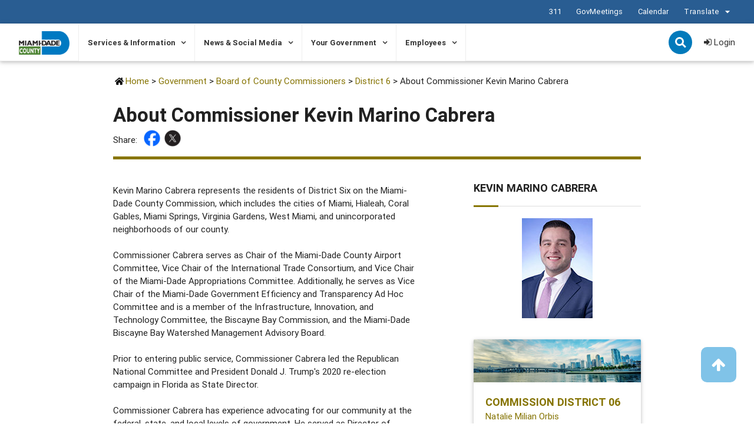

--- FILE ---
content_type: text/html;charset=UTF-8
request_url: https://www.miamidade.gov/global/government/commission/district06/about-commissioner-cabrera.page
body_size: 12802
content:
<!DOCTYPE html>
<html lang="en">
<head>
<META http-equiv="Content-Type" content="text/html; charset=UTF-8">
<meta content="IE=edge,chrome=1" http-equiv="X-UA-Compatible">
<title>About Commissioner Kevin M. Cabrera</title>
<!--grid-layout-->
<!--ls:begin[stylesheet]-->
<style type="text/css">
          
          .iw_container
          {
            max-width:800px !important;
            margin-left: auto !important;
            margin-right: auto !important;
          }
          .iw_stretch
          {
            min-width: 100% !important;
          }
        </style>
<link href="/iwov-resources/grid/materialize.min.css" type="text/css" rel="stylesheet">
<link href="/iwov-resources/ui-frameworks/material/css/materialize.min.css" type="text/css" rel="stylesheet">
<!--ls:end[stylesheet]-->
<!--ls:begin[canonical]-->
<!--ls:end[canonical]-->
<!--ls:begin[script]-->
<!--ls:end[script]-->
<!--ls:begin[meta-keywords]-->
<meta name="keywords" content="District 6, Kevin M. Cabrera, Commissioner, About">
<!--ls:end[meta-keywords]-->
<!--ls:begin[meta-description]-->
<meta name="description" content="Biography of Commissioner Kevin M. Cabrera, District 6.">
<!--ls:end[meta-description]-->
<!--ls:begin[custom-meta-data]-->
<meta name="og:image" content="https://www.miamidade.gov/resources/images/banners/main-banner.jpg">
<meta name="og:type" content="website">
<meta name="Organization" content="org1477066434284309">
<meta name="Category" content="government-legislation">
<meta name="ContentType" content="None">
<meta name="Audience" content="all-residents">
<meta name="Subcategory" content="government-legislation/elected-officials">
<meta name="og:title" content="About Commissioner Kevin M. Cabrera">
<meta name="og:url" content="https://www.miamidade.gov/global/government/commission/district06/about-commissioner-cabrera.page">
<meta name="og:description" content="Biography of Commissioner Kevin M. Cabrera, District 6.">
<!--ls:end[custom-meta-data]-->
<!--ls:begin[meta-vpath]-->
<meta name="vpath" content="">
<!--ls:end[meta-vpath]-->
<!--ls:begin[meta-page-locale-name]-->
<meta name="page-locale-name" content="">
<!--ls:end[meta-page-locale-name]-->
<!--ls:begin[stylesheet]-->
<link type="text/css" href="/resources/css/js-slider.css" rel="stylesheet" data-ocde-desktop_or_tablet_or_phone="show">
<!--ls:end[stylesheet]-->
<!--ls:begin[stylesheet]-->
<link type="text/css" href="/resources/css/materialize.min.css" rel="stylesheet" data-ocde-desktop_or_tablet_or_phone="show">
<!--ls:end[stylesheet]-->
<!--ls:begin[stylesheet]-->
<link type="text/css" href="/resources/css/global-styles.css" rel="stylesheet" data-ocde-desktop_or_tablet_or_phone="show">
<!--ls:end[stylesheet]-->
<!--ls:begin[stylesheet]-->
<link type="text/css" href="/resources/css/font-awesome.min.css" rel="stylesheet" data-ocde-desktop_or_tablet_or_phone="show">
<!--ls:end[stylesheet]-->
<!--ls:begin[script]-->
<script type="text/javascript" src="/resources/js/1.8.2.jquery.min.js" data-ocde-desktop_or_tablet_or_phone="show"></script>
<!--ls:end[script]-->
<!--ls:begin[script]--><script type="text/javascript" src="/resources/js/jquery.visible.min.js" data-ocde-desktop_or_tablet_or_phone="show"></script>
<!--ls:end[script]-->
<!--ls:begin[script]--><script type="text/javascript" src="/resources/js/md-global.js" data-ocde-desktop_or_tablet_or_phone="show"></script>
<!--ls:end[script]-->
<!--ls:begin[script]--><script type="text/javascript" src="/resources/js/materialize.min.js" data-ocde-desktop_or_tablet_or_phone="show"></script>
<!--ls:end[script]-->
<!--ls:begin[script]--><script type="text/javascript" src="/resources/js/flexMenu.min.js" data-ocde-desktop_or_tablet_or_phone="show"></script>
<!--ls:end[script]-->
<!--ls:begin[script]--><script type="text/javascript" src="/resources/js/global-scripts.js" data-ocde-desktop_or_tablet_or_phone="show"></script>
<!--ls:end[script]-->
<!--ls:begin[script]--><script type="text/javascript" src="/resources/js/components/number-polyfill.min.js" data-ocde-desktop_or_tablet_or_phone="show"></script>
<!--ls:end[script]-->
<!--ls:begin[script]--><script type="text/javascript" src="/resources/js/popper.min.js" data-ocde-desktop_or_tablet_or_phone="show"></script>
<!--ls:end[script]-->
<!--ls:begin[stylesheet]-->
<link type="text/css" href="/resources/css/elected-officials.css" rel="stylesheet" data-ocde-desktop_or_tablet_or_phone="show">
<!--ls:end[stylesheet]-->
<!--ls:begin[head-injection]--><!-- appendToHead -->
<!-- MDC script injection -->
<meta name="viewport" content="width=device-width, initial-scale=1.0, maximum-scale=2.0">

<!-- Google Tag Manager -->
<script>(function(w,d,s,l,i){w[l]=w[l]||[];w[l].push({'gtm.start':
new Date().getTime(),event:'gtm.js'});var f=d.getElementsByTagName(s)[0],
j=d.createElement(s),dl=l!='dataLayer'?'&l='+l:'';j.async=true;j.src=
'//www.googletagmanager.com/gtm.js?id='+i+dl;f.parentNode.insertBefore(j,f);
})(window,document,'script','dataLayer','GTM-MTLB43');</script>
<!-- End Google Tag Manager -->

<!-- BEGIN QUALTRICS SITE INTERCEPT -->
<script type='text/javascript'>
(function(){var g=function(e,h,f,g){
this.get=function(a){for(var a=a+"=",c=document.cookie.split(";"),b=0,e=c.length;b<e;b++){for(var d=c[b];" "==d.charAt(0);)d=d.substring(1,d.length);if(0==d.indexOf(a))return d.substring(a.length,d.length)}return null};
this.set=function(a,c){var b="",b=new Date;b.setTime(b.getTime()+6048E5);b="; expires="+b.toGMTString();document.cookie=a+"="+c+b+"; path=/; "};
this.check=function(){var a=this.get(f);if(a)a=a.split(":");else if(100!=e)"v"==h&&(e=Math.random()>=e/100?0:100),a=[h,e,0],this.set(f,a.join(":"));else return!0;var c=a[1];if(100==c)return!0;switch(a[0]){case "v":return!1;case "r":return c=a[2]%Math.floor(100/c),a[2]++,this.set(f,a.join(":")),!c}return!0};
this.go=function(){if(this.check()){var a=document.createElement("script");a.type="text/javascript";a.src=g+ "&t=" + (new Date()).getTime();document.body&&document.body.appendChild(a)}};
this.start=function(){var a=this;window.addEventListener?window.addEventListener("load",function(){a.go()},!1):window.attachEvent&&window.attachEvent("onload",function(){a.go()})}};
try{(new g(100,"r","QSI_S_ZN_a8zTa7cUf00EjMF","//zna8zta7cuf00ejmf-miamidadecounty.siteintercept.qualtrics.com/WRSiteInterceptEngine/?Q_ZID=ZN_a8zTa7cUf00EjMF&Q_LOC="+encodeURIComponent(window.location.href))).start()}catch(i){}})();
</script>
<!-- END QUALTRICS SITE INTERCEPT -->

<!-- End of injection -->
<!--ls:end[head-injection]--><!--ls:begin[tracker-injection]--><!--ls:end[tracker-injection]--><!--ls:begin[script]--><!--ls:end[script]--><!--ls:begin[script]--><!--ls:end[script]--><script>NS_CSM_td=222200642;NS_CSM_pd=275116665;NS_CSM_u="/clm10";NS_CSM_col="AAAAAAU0QDBXKbyME2LtA7RHMTj8Ra9TdNv3Sn1Az31GEAaGoFxN8uzjxfFvBretO25sAfwaKwbaDayFtmV3NJqDOw7C";</script><script type="text/javascript">function sendTimingInfoInit(){setTimeout(sendTimingInfo,0)}function sendTimingInfo(){var wp=window.performance;if(wp){var c1,c2,t;c1=wp.timing;if(c1){var cm={};cm.ns=c1.navigationStart;if((t=c1.unloadEventStart)>0)cm.us=t;if((t=c1.unloadEventEnd)>0)cm.ue=t;if((t=c1.redirectStart)>0)cm.rs=t;if((t=c1.redirectEnd)>0)cm.re=t;cm.fs=c1.fetchStart;cm.dls=c1.domainLookupStart;cm.dle=c1.domainLookupEnd;cm.cs=c1.connectStart;cm.ce=c1.connectEnd;if((t=c1.secureConnectionStart)>0)cm.scs=t;cm.rqs=c1.requestStart;cm.rss=c1.responseStart;cm.rse=c1.responseEnd;cm.dl=c1.domLoading;cm.di=c1.domInteractive;cm.dcls=c1.domContentLoadedEventStart;cm.dcle=c1.domContentLoadedEventEnd;cm.dc=c1.domComplete;if((t=c1.loadEventStart)>0)cm.ls=t;if((t=c1.loadEventEnd)>0)cm.le=t;cm.tid=NS_CSM_td;cm.pid=NS_CSM_pd;cm.ac=NS_CSM_col;var xhttp=new XMLHttpRequest();if(xhttp){var JSON=JSON||{};JSON.stringify=JSON.stringify||function(ob){var t=typeof(ob);if(t!="object"||ob===null){if(t=="string")ob='"'+ob+'"';return String(ob);}else{var n,v,json=[],arr=(ob&&ob.constructor==Array);for(n in ob){v=ob[n];t=typeof(v);if(t=="string")v='"'+v+'"';else if(t=="object"&&v!==null)v=JSON.stringify(v);json.push((arr?"":'"'+n+'":')+String(v));}return(arr?"[":"{")+String(json)+(arr?"]":"}");}};xhttp.open("POST",NS_CSM_u,true);xhttp.send(JSON.stringify(cm));}}}}if(window.addEventListener)window.addEventListener("load",sendTimingInfoInit,false);else if(window.attachEvent)window.attachEvent("onload",sendTimingInfoInit);else window.onload=sendTimingInfoInit;</script></head>
<body>
<!--ls:begin[body]--><!-- MDC body injection -->

<!-- BEGIN QUALTRICS SITE INTERCEPT -->
<div id='ZN_a8zTa7cUf00EjMF'><!--DO NOT REMOVE-CONTENTS PLACED HERE--></div>
<!-- END QUALTRICS SITE INTERCEPT -->


<!-- End of injection -->
<div class="iw_viewport-wrapper"><div class="mdc-template-1-2-1-2-layout" id="main-container"> 
 <div data-fid="row-1-area-1"> <!-- Global Nav --> 
  <div class="iw_component" id="iw_comp1553655066001">
    <!--ls:begin[component-1553655066001]--><style>#iw_comp1553655066001{}</style><!DOCTYPE HTML><style>
  .sr-only {
    position: absolute;
    width: 1px;
    height: 1px;
    margin: -1px;
    padding: 0;
    overflow: hidden;
    clip: rect(0, 0, 0, 0);
    border: 0;
    color: #000;
    background-color: #fff;
  }

  .sr-only-focusable:active, .sr-only-focusable:focus {
    position: static;
    width: auto;
    height: auto;
    margin: 0;
    overflow: visible;
    clip: auto;
  }

  .skip-nav {
    position: absolute;
    top: 7px;
    left: 7px;
    z-index: 9999;
    font-size: 12px;
    font-weight: bold;
    color: #027abb;
    padding: 0 10px;
  }

  .skip-nav.sr-only-focusable:active,
  .skip-nav.sr-only-focusable:focus {
    position: absolute;
  }
  
  </style><script src="/resources/js/jquery.url.js"></script><script src="/resources/js/1.4.1.jquery.cookie.min.js"></script><script src="/resources/js/purl.js"></script><script type="module" src="/resources/js/security/login-authenticate.js"></script><script type="module" src="/resources/js/security/login-api.js"></script><style>

  a.dropdown-button {
  padding: 0;
  line-height: 100%;
  height: auto;
  }
 a.dropdown-button,
 a.dropdown-button:hover {
  background-color: transparent;
  color: #fff;
  text-transform: none;
  box-shadow: none;
 }

 a.dropdown-button i.material-icons { 
 vertical-align: top;
 }

 .dropdown-content li>a, .dropdown-content li>span {
  color: #027abb;
  font-size: 13px;
 }

</style><a href="#main-content" class="btn white skip-nav sr-only sr-only-focusable" id="skipNavMain">Skip to Primary Content</a><script>

  $('#skipNavMain').on('click', function(event){
    event.preventDefault();
    $('#main-content').attr('tabIndex',-1).focus();
  });

</script><style>

  .important {
    display: -ms-grid;
    display: grid;
    -ms-grid-columns: 70% auto;
    grid-template-columns: 70% auto;
  }

  .important-message {
    -ms-grid-column: 1;
    grid-column: 1;
    text-align: center;
  }

  .important-links {
    -ms-grid-column: 2;
    grid-column: 2;
    align-self: center;
   
   	display: flex;
   	justify-content: flex-end;
  }

  .important-links__item {
    display: flex;
    align-items: center;
  }

  .important-links > div:not(:last-child) {
    margin-right: 2em;
  }

  @media (max-width: 1149px) {

    .important {
      -ms-grid-columns: 1fr;
      grid-template-columns: 1fr;
       -ms-grid-rows: auto auto;
      grid-template-rows: auto auto;
    }

    .important-message {
      -ms-grid-column: 1;
      grid-column: 1;
      -ms-grid-row: 2;
      grid-row: 2;
    }

    .important-links {
      -ms-grid-column: 1;
      grid-column: 1;
      margin-bottom: 0.5em;
    }

  }

  .important-message__title {
    font-size: 1.3rem;
    margin: 0 0 0.3em;
  }



  .important__content p:last-child {
    margin-bottom: 0;
  }


  .global-important__ie {
    background-color: #546E7A;
    color: #fff;
    padding: 10px 0;
    display: none;
  }


  @media screen and (min-width:0\0) {
    .global-important__ie {
      display: block !important;
    }
  }
</style><header>
   <div class="global-important__ie" role="alert" aria-atomic="true">
      <div class="container"><span>Please note that miamidade.gov no longer supports Internet Explorer. We recommend
            upgrading to the latest Microsoft Edge, Google Chrome or Firefox.</span></div>
   </div>
   <div class="global-header-container">
      <div class="global-important">
         <div class="container">
            <div class="important">
               <div class="important-links">
                  <div class="important-links__item"><a href="/global/311/home.page">311</a></div>
                  <div class="important-links__item"><a href="/global/webcasting/home.page">GovMeetings</a></div>
                  <div class="important-links__item"><a href="/global/calendar/global.page">Calendar</a></div>
                  <div class="important-links__item"><a aria-expanded="false" class="dropdown-button btn dropdown-button--language" href="#" data-activates="language2" style="margin-left:0; padding-right: 0;" data-la-node-captured="true">Translate <i aria-hidden="true" class="large material-icons">arrow_drop_down</i></a><ul id="language2" class="dropdown-content">
                        <li><a href="#googtrans(en|en)" class="lang-en lang-select" data-lang="en">English</a></li>
                        <li><a href="#googtrans(en|es)" class="lang-es lang-select" data-lang="es">Español</a></li>
                        <li><a href="#googtrans(en|ht)" class="lang-es lang-select" data-lang="ht">Kreyòl Ayisyen</a></li>
                     </ul>
                  </div>
               </div>
            </div>
         </div>
      </div>
      <nav class="site-navigation-container white" role="navigation">
         <div class="nav-wrapper container">
            <div class="global-nav__mobile show-below-1150-only">
               <div class="global-nav__mobile-container">
                  <div class="global-nav__mobile-child"><a href="#" id="mobile-menu" class="left">
                        <div class="mobile-menu-bars"><span></span><span></span><span></span><div>Menu</div>
                        </div></a></div>
                  <div class="global-nav__mobile-child"><a href="https://www.miamidade.gov/global/home.page"><img src="/resources/global/images/md-logo-color.png" class="md-logo-header-mobile" alt="Miami-Dade County Homepage"></a></div>
                  <div class="global-nav__mobile-child">
                     <div class="log-in-out" style="display: none;"><a id="loginId-mobile" class="loginAPI" href="#">Login</a></div>
                     <ul class="login-container" style="display: none;">
                        <li class="login-dropdown"><a href="#"><i class="fa fa-user"></i><span class="sr-only">User Icon Mobile</span></a><ul>
                              <div class="drop-arrow"></div>
                              <li><a href="#" class="selfServiceAPI">Self-Service</a></li>
                              <li><a href="#" class="updateProfileAPI">Update Profile</a></li>
                              <li><a href="#" class="contentPreferencesAPI">Content Preferences</a></li>
                              <li><a href="#" class="logoutAPI">Sign Out</a></li>
                           </ul>
                        </li>
                        <li class="link-pip">|</li>
                        <li class="login-dropdown__signout"><a href="#" class="logoutAPI">Sign Out</a></li>
                     </ul><a class="cd-search-trigger-mobile" id="searchMobile" href="#cd-search-mobile">Search<span></span></a></div>
                  <div id="cd-search-mobile" class="cd-search-mobile">
                     <form action="/global/government/commission/district06/about-commissioner-cabrera.page?submit=true&amp;componentID=1553655066001" method="GET" class="mobile-main-search" onsubmit="return q.value!=''"><label class="sr-only mobile-main-search" id="mainMobileSearch">Mobile Search</label><input type="search" name="q" for="mainMobileSearch" aria-labelledby="mainMobileSearch" placeholder="Search miamidade.gov" class="mobile-main-search__search"><input type="submit" value="Submit" class="mobile-main-search__submit btn sr-only" aria-label="Submit your query."></form>
                  </div>
               </div>
            </div>
            <div class="row global-nav__search show-above-1149-only">
               <div class="col s12">
                  <div class="global-nav-container"><a href="https://www.miamidade.gov/global/home.page"><img src="/resources/global/images/md-logo-color.png" class="md-logo-header" alt="Miami-Dade County Homepage"></a><ul class="site-nav-content">
                        <li class="mega-container"><button class="site-navigation__link-button" aria-controls="collapseNavServicesInformation1" aria-expanded="false">Services &amp; Information</button><ul class="z-depth-1 site-navigation__billboard" id="collapseNavServicesInformation1" aria-hidden="true">
                              <li class="mega-container-child mega-container-child--two-third">
                                 <h3><a href="/global/navigation/service-index.page">Interest Categories</a></h3>
                                 <ul>
                                    <li><a href="/global/navigation/service-index.page?INTERESTCATEGORY=animals-pets">Animals &amp; Pets</a></li>
                                    <li><a href="/global/navigation/service-index.page?INTERESTCATEGORY=building-development">Building &amp; Development</a></li>
                                    <li><a href="/global/navigation/service-index.page?INTERESTCATEGORY=business-industry">Business &amp; Industry</a></li>
                                    <li><a href="/global/navigation/service-index.page?INTERESTCATEGORY=courts-records">Courts &amp; Records</a></li>
                                    <li><a href="/global/navigation/service-index.page?INTERESTCATEGORY=elections-voting">Elections &amp; Voting</a></li>
                                    <li><a href="/global/navigation/service-index.page?INTERESTCATEGORY=environment-resilience">Environment &amp; Resilience</a></li>
                                    <li><a href="/global/navigation/service-index.page?INTERESTCATEGORY=home-property">Home &amp; Property</a></li>
                                    <li><a href="/global/navigation/service-index.page?INTERESTCATEGORY=housing-social-services">Housing &amp; Social Services</a></li>
                                    <li><a href="/global/navigation/service-index.page?INTERESTCATEGORY=jobs-employment">Jobs &amp; Employment</a></li>
                                    <li><a href="/global/navigation/service-index.page?INTERESTCATEGORY=public-safety">Public Safety</a></li>
                                    <li><a href="/global/navigation/service-index.page?INTERESTCATEGORY=recreation-culture">Recreation &amp; Culture</a></li>
                                    <li><a href="/global/navigation/service-index.page?INTERESTCATEGORY=travel-transportation">Travel &amp; Transportation</a></li>
                                 </ul>
                                 <div class="mega-container-child__button"><a href="/global/navigation/service-index.page" class="waves-effect wave-light btn blue">A-Z of Services &amp; Information </a></div>
                              </li>
                              <li class="mega-container-child">
                                 <h3><a href="/global/navigation/online-services.page">Online Services</a></h3>
                                 <ul>
                                    <li><a href="/global/service.page?Mduid_service=ser148069212998189">Bulky Waste Pickup</a></li>
                                    <li><a href="/global/humanresources/jobs/home.page">County Jobs</a></li>
                                    <li><a href="/global/service.page?Mduid_service=ser1491494549439906">Inmate Search</a></li>
                                    <li><a href="/global/taxcollector/home.page">Pay Taxes</a></li>
                                    <li><a href="https://www.miamidadepa.gov/pa/real-estate/property-search.page" target="_blank">Property Search</a></li>
                                    <li><a href="/global/transportation/transit-pass.page">Transit Passes</a></li>
                                    <li><a href="/global/water/my-account.page">Pay Water Bill</a></li>
                                 </ul>
                                 <div class="mega-container-child__button"><a href="/global/navigation/online-services.page" class="waves-effect wave-light btn blue">View Online Services</a></div>
                              </li>
                           </ul>
                        </li>
                        <li class="mega-container"><button class="site-navigation__link-button" aria-controls="collapseNavNewsSocialMedia2" aria-expanded="false">News &amp; Social Media</button><ul class="z-depth-1 site-navigation__billboard" id="collapseNavNewsSocialMedia2" aria-hidden="true">
                              <li class="mega-container-child mega-container-child--two-third">
                                 <h3><a href="/global/navigation/news-index.page">News &amp; Social Media</a></h3>
                                 <ul>
                                    <li><a href="/global/calendar/global.page">Meetings &amp; Events</a></li>
                                    <li><a href="/global/service.page?Mduid_service=ser1501010041747308">Miami-Dade TV</a></li>
                                    <li><a href="/global/mobile-applications.page">Mobile Apps</a></li>
                                    <li><a href="/global/navigation/prindex.page">Press Releases</a></li>
                                    <li><a href="/global/navigation/legal-ad-index.page">Public Notices</a></li>
                                    <li><a href="/global/social-media.page">Social Media</a></li>
                                 </ul>
                                 <div class="mega-container-child__button"><a href="/global/navigation/news-index.page" class="waves-effect wave-light btn blue">Read Latest News</a></div>
                              </li>
                              <li class="mega-container-child">
                                 <h3><a href="/global/login.page">Create a new miamidade.gov account</a></h3>
                                 <div class="mega-container-short-description"><p>A miamidade.gov profile allows you to link to your Water and Sewer customer account, as well as subscribe to a variety of news and alert services.</p>
<p>Receive weekly news &amp; events, public notices, recycling reminders, grant opportunities, emergency alerts, transit rider alerts and more.</p></div>
                                 <ul></ul>
                                 <div class="mega-container-child__button"><a href="/global/login.page" class="waves-effect wave-light btn blue">Sign Up Now</a></div>
                              </li>
                           </ul>
                        </li>
                        <li class="mega-container"><button class="site-navigation__link-button" aria-controls="collapseNavYourGovernment3" aria-expanded="false">Your Government</button><ul class="z-depth-1 site-navigation__billboard" id="collapseNavYourGovernment3" aria-hidden="true">
                              <li class="mega-container-child">
                                 <h3><a href="/global/navigation/agency-directory-elected.page">Elected Officials</a></h3>
                                 <ul>
                                    <li><a href="/global/government/mayor/home.page">Office of the Mayor</a></li>
                                    <li><a href="https://www.miamidade.gov/global/government/commission/home.page">Board of County Commissioners</a></li>
                                    <li><a href="/global/navigation/constitutional-offices.page">Constitutional Offices</a></li>
                                 </ul>
                                 <div class="mega-container-child__button"><a href="/global/navigation/agency-directory-elected.page" class="waves-effect wave-light btn blue">A-Z of Elected Officials</a></div>
                              </li>
                              <li class="mega-container-child">
                                 <h3><a href="/global/navigation/agency-directory.page">County Agencies</a></h3>
                                 <ul>
                                    <li><a href="/global/navigation/agency-directory-departments.page">Departments</a></li>
                                    <li><a href="/global/navigation/agency-directory-offices.page">Offices</a></li>
                                    <li><a href="/global/navigation/agency-directory-boards.page">Boards</a></li>
                                    <li><a href="/global/navigation/agency-directory-trusts.page">Trusts</a></li>
                                 </ul>
                                 <div class="mega-container-child__button"><a href="/global/navigation/agency-directory.page" class="waves-effect wave-light btn blue">A-Z of County Agencies</a></div>
                              </li>
                              <li class="mega-container-child">
                                 <h3><a href="/global/government/transparency/home.page">Public Records &amp; Open Data </a></h3>
                                 <ul>
                                    <li><a href="/global/navigation/audit-index.page">Audit Reports</a></li>
                                    <li><a href="/global/management/budget/home.page">County Budget</a></li>
                                    <li><a href="/global/webcasting/virtual-meeting.page">Government Meetings</a></li>
                                    <li><a href="https://www.miamidade.gov/govaction/home.asp">Legislative Information</a></li>
                                    <li><a href="/global/publicrecords/search.page">Public Records</a></li>
                                 </ul>
                                 <div class="mega-container-child__button"><a href="https://www.miamidade.gov/global/government/transparency/home.page" class="waves-effect wave-light btn blue">Search More Data</a></div>
                              </li>
                           </ul>
                        </li>
                        <li class="mega-container"><button class="site-navigation__link-button" aria-controls="collapseNavEmployees4" aria-expanded="false">Employees</button><ul class="z-depth-1 site-navigation__billboard" id="collapseNavEmployees4" aria-hidden="true">
                              <li class="mega-container-child mega-container-child--two-third">
                                 <h3>Employee Portal</h3>
                                 <ul>
                                    <li><a href="/global/humanresources/jobs/home.page">County Jobs</a></li>
                                    <li><a href="/global/humanresources/benefits/home.page">Employee Benefits</a></li>
                                    <li><a href="/employee/discounts/home.page">Employee Discounts</a></li>
                                    <li><a href="/global/humanresources/fair-employment/home.page">Human Rights &amp; Fair Employment</a></li>
                                    <li><a href="/global/humanresources/labor-relations/home.page">Labor Relations</a></li>
                                    <li><a href="/global/humanresources/benefits/pay-compensation.page">Pay &amp; Compensation</a></li>
                                    <li><a href="/global/humanresources/training/home.page">Training &amp; Development</a></li>
                                    <li><a href="/employee/ithrive/home.page" target="_blank">I THRIVE</a></li>
                                    <li><a href="/employee/wellness-works/home.page" target="_blank">WellnessWorks</a></li>
                                 </ul>
                                 <div class="mega-container-child__button"><a href="/employee/home.page" class="waves-effect wave-light btn blue">Visit the Employee Portal</a></div>
                              </li>
                              <li class="mega-container-child">
                                 <h3><a href="/myemployee/home.page">My Employee Portal</a></h3>
                                 <div class="mega-container-short-description"><p>Employees can login to access personnel information, workplace tools, trainings and more.</p></div>
                                 <ul></ul>
                                 <div class="mega-container-child__button"><a href="/myemployee/home.page" class="waves-effect wave-light btn blue">Employee Login</a></div>
                              </li>
                           </ul>
                        </li>
                     </ul>
                     <div class="global-nav__search-container">
                        <div class="cd-search-trigger-desktop" style="display: none;"><a class="cd-search-trigger" id="searchDesktop" href="#cd-search">Search<span></span></a><div class="cd-search-trigger-desktop__arrow"></div>
                        </div>
                        <div id="cd-search" class="cd-search">
                           <form action="/global/government/commission/district06/about-commissioner-cabrera.page?submit=true&amp;componentID=1553655066001" method="GET" class="z-depth-1 desktop-main-search" onsubmit="return q.value!=''"><label class="sr-only" id="mainDesktopSearch">Desktop Search</label><input type="search" name="q" placeholder="Search miamidade.gov" aria-labelledby="mainDesktopSearch" class="desktop-main-search__search"><input type="submit" value="Submit" class="desktop-main-search__submit btn sr-only" aria-label="Submit your query."></form>
                        </div>
                        <div class="log-in-out"><a id="loginId-desktop" class="loginAPI" href="#"><i class="fa fa-sign-in"></i> Login</a></div>
                        <ul class="login-container" style="display: none;">
                           <li class="login-dropdown"><a href="#"><i class="fa fa-user"></i><span class="sr-only">User Icon</span></a><ul>
                                 <div class="drop-arrow"></div>
                                 <li><a href="#" class="selfServiceAPI">Self-Service</a></li>
                                 <li><a href="#" class="updateProfileAPI">Update Profile</a></li>
                                 <li><a href="#" class="contentPreferencesAPI">Content Preferences</a></li>
                                 <li><a href="#" class="logoutAPI">Sign Out</a></li>
                              </ul>
                           </li>
                           <li class="link-pip">|</li>
                           <li class="login-dropdown__signout"><a href="#" class="logoutAPI">Sign Out</a></li>
                        </ul>
                     </div>
                  </div>
               </div>
            </div>
         </div>
      </nav>
      <div class="mobile-global-nav" aria-label="Mobile Navigation" aria-hidden="true">
         <div class="mobile-global-nav-container">
            <ul class="mobile-top-menu__tabs">
               <li data-tab="mobile-site" class="mobile-top-menu__tab--active">
                  <div class="mobile-top-menu__tab"><a href="#">Miami-Dade County</a></div>
               </li>
            </ul><button id="mobile-global-close"><svg viewBox="0 0 12 12" role="img" aria-label="Close" focusable="false" style="height: 15px; width: 15px; display: block; fill: rgb(72, 72, 72);">
                  <path fill-rule="evenodd" d="M11.5 10.5c.3.3.3.8 0 1.1-.3.3-.8.3-1.1 0L6 7.1l-4.5 4.5c-.3.3-.8.3-1.1 0-.3-.3-.3-.8 0-1.1L4.9 6 .5 1.5C.2 1.2.2.7.5.4c.3-.3.8-.3 1.1 0L6 4.9 10.5.4c.3-.3.8-.3 1.1 0 .3.3.3.8 0 1.1L7.1 6l4.4 4.5z"></path></svg><span class="sr-only">Close mobile menu</span></button><div class="mobile-content">
               <div class="mobile-content-tab mobile-content-tab--active mobile-content__site-container" id="mobile-site">
                  <ul>
                     <li><button class="site-mobile-navigation__link-button" aria-controls="collapseMobileServicesInformation1" aria-expanded="false">Services &amp; Information</button><ul class="site-navigation__billboard" id="collapseMobileServicesInformation1" aria-hidden="true">
                           <li class="mega-container-child mega-container-child--two-third">
                              <h3><a href="/global/navigation/service-index.page">Interest Categories</a></h3>
                              <ul>
                                 <li><a href="/global/navigation/service-index.page?INTERESTCATEGORY=animals-pets">Animals &amp; Pets</a></li>
                                 <li><a href="/global/navigation/service-index.page?INTERESTCATEGORY=building-development">Building &amp; Development</a></li>
                                 <li><a href="/global/navigation/service-index.page?INTERESTCATEGORY=business-industry">Business &amp; Industry</a></li>
                                 <li><a href="/global/navigation/service-index.page?INTERESTCATEGORY=courts-records">Courts &amp; Records</a></li>
                                 <li><a href="/global/navigation/service-index.page?INTERESTCATEGORY=elections-voting">Elections &amp; Voting</a></li>
                                 <li><a href="/global/navigation/service-index.page?INTERESTCATEGORY=environment-resilience">Environment &amp; Resilience</a></li>
                                 <li><a href="/global/navigation/service-index.page?INTERESTCATEGORY=home-property">Home &amp; Property</a></li>
                                 <li><a href="/global/navigation/service-index.page?INTERESTCATEGORY=housing-social-services">Housing &amp; Social Services</a></li>
                                 <li><a href="/global/navigation/service-index.page?INTERESTCATEGORY=jobs-employment">Jobs &amp; Employment</a></li>
                                 <li><a href="/global/navigation/service-index.page?INTERESTCATEGORY=public-safety">Public Safety</a></li>
                                 <li><a href="/global/navigation/service-index.page?INTERESTCATEGORY=recreation-culture">Recreation &amp; Culture</a></li>
                                 <li><a href="/global/navigation/service-index.page?INTERESTCATEGORY=travel-transportation">Travel &amp; Transportation</a></li>
                              </ul>
                              <div class="mega-container-child__button"><a href="/global/navigation/service-index.page" class="waves-effect wave-light btn blue">A-Z of Services &amp; Information </a></div>
                           </li>
                           <li class="mega-container-child">
                              <h3><a href="/global/navigation/online-services.page">Online Services</a></h3>
                              <ul>
                                 <li><a href="/global/service.page?Mduid_service=ser148069212998189">Bulky Waste Pickup</a></li>
                                 <li><a href="/global/humanresources/jobs/home.page">County Jobs</a></li>
                                 <li><a href="/global/service.page?Mduid_service=ser1491494549439906">Inmate Search</a></li>
                                 <li><a href="/global/taxcollector/home.page">Pay Taxes</a></li>
                                 <li><a href="https://www.miamidadepa.gov/pa/real-estate/property-search.page" target="_blank">Property Search</a></li>
                                 <li><a href="/global/transportation/transit-pass.page">Transit Passes</a></li>
                                 <li><a href="/global/water/my-account.page">Pay Water Bill</a></li>
                              </ul>
                              <div class="mega-container-child__button"><a href="/global/navigation/online-services.page" class="waves-effect wave-light btn blue">View Online Services</a></div>
                           </li>
                        </ul>
                     </li>
                     <li><button class="site-mobile-navigation__link-button" aria-controls="collapseMobileNewsSocialMedia2" aria-expanded="false">News &amp; Social Media</button><ul class="site-navigation__billboard" id="collapseMobileNewsSocialMedia2" aria-hidden="true">
                           <li class="mega-container-child mega-container-child--two-third">
                              <h3><a href="/global/navigation/news-index.page">News &amp; Social Media</a></h3>
                              <ul>
                                 <li><a href="/global/calendar/global.page">Meetings &amp; Events</a></li>
                                 <li><a href="/global/service.page?Mduid_service=ser1501010041747308">Miami-Dade TV</a></li>
                                 <li><a href="/global/mobile-applications.page">Mobile Apps</a></li>
                                 <li><a href="/global/navigation/prindex.page">Press Releases</a></li>
                                 <li><a href="/global/navigation/legal-ad-index.page">Public Notices</a></li>
                                 <li><a href="/global/social-media.page">Social Media</a></li>
                              </ul>
                              <div class="mega-container-child__button"><a href="/global/navigation/news-index.page" class="waves-effect wave-light btn blue">Read Latest News</a></div>
                           </li>
                           <li class="mega-container-child">
                              <h3><a href="/global/login.page">Create a new miamidade.gov account</a></h3>
                              <div class="mega-container-short-description"><p>A miamidade.gov profile allows you to link to your Water and Sewer customer account, as well as subscribe to a variety of news and alert services.</p>
<p>Receive weekly news &amp; events, public notices, recycling reminders, grant opportunities, emergency alerts, transit rider alerts and more.</p></div>
                              <ul></ul>
                              <div class="mega-container-child__button"><a href="/global/login.page" class="waves-effect wave-light btn blue">Sign Up Now</a></div>
                           </li>
                        </ul>
                     </li>
                     <li><button class="site-mobile-navigation__link-button" aria-controls="collapseMobileYourGovernment3" aria-expanded="false">Your Government</button><ul class="site-navigation__billboard" id="collapseMobileYourGovernment3" aria-hidden="true">
                           <li class="mega-container-child">
                              <h3><a href="/global/navigation/agency-directory-elected.page">Elected Officials</a></h3>
                              <ul>
                                 <li><a href="/global/government/mayor/home.page">Office of the Mayor</a></li>
                                 <li><a href="https://www.miamidade.gov/global/government/commission/home.page">Board of County Commissioners</a></li>
                                 <li><a href="/global/navigation/constitutional-offices.page">Constitutional Offices</a></li>
                              </ul>
                              <div class="mega-container-child__button"><a href="/global/navigation/agency-directory-elected.page" class="waves-effect wave-light btn blue">A-Z of Elected Officials</a></div>
                           </li>
                           <li class="mega-container-child">
                              <h3><a href="/global/navigation/agency-directory.page">County Agencies</a></h3>
                              <ul>
                                 <li><a href="/global/navigation/agency-directory-departments.page">Departments</a></li>
                                 <li><a href="/global/navigation/agency-directory-offices.page">Offices</a></li>
                                 <li><a href="/global/navigation/agency-directory-boards.page">Boards</a></li>
                                 <li><a href="/global/navigation/agency-directory-trusts.page">Trusts</a></li>
                              </ul>
                              <div class="mega-container-child__button"><a href="/global/navigation/agency-directory.page" class="waves-effect wave-light btn blue">A-Z of County Agencies</a></div>
                           </li>
                           <li class="mega-container-child">
                              <h3><a href="/global/government/transparency/home.page">Public Records &amp; Open Data </a></h3>
                              <ul>
                                 <li><a href="/global/navigation/audit-index.page">Audit Reports</a></li>
                                 <li><a href="/global/management/budget/home.page">County Budget</a></li>
                                 <li><a href="/global/webcasting/virtual-meeting.page">Government Meetings</a></li>
                                 <li><a href="https://www.miamidade.gov/govaction/home.asp">Legislative Information</a></li>
                                 <li><a href="/global/publicrecords/search.page">Public Records</a></li>
                              </ul>
                              <div class="mega-container-child__button"><a href="https://www.miamidade.gov/global/government/transparency/home.page" class="waves-effect wave-light btn blue">Search More Data</a></div>
                           </li>
                        </ul>
                     </li>
                     <li><button class="site-mobile-navigation__link-button" aria-controls="collapseMobileEmployees4" aria-expanded="false">Employees</button><ul class="site-navigation__billboard" id="collapseMobileEmployees4" aria-hidden="true">
                           <li class="mega-container-child mega-container-child--two-third">
                              <h3>Employee Portal</h3>
                              <ul>
                                 <li><a href="/global/humanresources/jobs/home.page">County Jobs</a></li>
                                 <li><a href="/global/humanresources/benefits/home.page">Employee Benefits</a></li>
                                 <li><a href="/employee/discounts/home.page">Employee Discounts</a></li>
                                 <li><a href="/global/humanresources/fair-employment/home.page">Human Rights &amp; Fair Employment</a></li>
                                 <li><a href="/global/humanresources/labor-relations/home.page">Labor Relations</a></li>
                                 <li><a href="/global/humanresources/benefits/pay-compensation.page">Pay &amp; Compensation</a></li>
                                 <li><a href="/global/humanresources/training/home.page">Training &amp; Development</a></li>
                                 <li><a href="/employee/ithrive/home.page" target="_blank">I THRIVE</a></li>
                                 <li><a href="/employee/wellness-works/home.page" target="_blank">WellnessWorks</a></li>
                              </ul>
                              <div class="mega-container-child__button"><a href="/employee/home.page" class="waves-effect wave-light btn blue">Visit the Employee Portal</a></div>
                           </li>
                           <li class="mega-container-child">
                              <h3><a href="/myemployee/home.page">My Employee Portal</a></h3>
                              <div class="mega-container-short-description"><p>Employees can login to access personnel information, workplace tools, trainings and more.</p></div>
                              <ul></ul>
                              <div class="mega-container-child__button"><a href="/myemployee/home.page" class="waves-effect wave-light btn blue">Employee Login</a></div>
                           </li>
                        </ul>
                     </li>
                  </ul>
               </div>
            </div>
         </div>
      </div>
   </div>
</header><!--ls:end[component-1553655066001]--> 
  </div> 
 </div> 
 <div class="template-site-banner-container" data-fid="row-2-area-1"> <!-- Site Banner --> <!-- Site Navigation --> 
  <div class="iw_placeholder" id="iw_placeholder1553655066002"></div> 
 </div> 
 <main role="main" class="main-body-content-container" id="main-content"> 
  <div data-fid="nest-col-1-row-1-area-1"> <!-- Row 01 - Column 01 --> 
   <div class="iw_component" id="iw_comp1553655066004">
     <!--ls:begin[component-1553655066004]--><style>#iw_comp1553655066004{}</style><div class="iw-breadcrumb">
<span class="iw-breadcrumb-node"><a href="/global/home.page">Home</a></span><span class="iw-breadcrumb-separator">&nbsp;>&nbsp;</span><span class="iw-breadcrumb-node"><a href="/global/navigation/agency-directory.page">Government</a></span><span class="iw-breadcrumb-separator">&nbsp;>&nbsp;</span><span class="iw-breadcrumb-node"><a href="/global/government/commission/home.page">Board of County Commissioners</a></span><span class="iw-breadcrumb-separator">&nbsp;>&nbsp;</span><span class="iw-breadcrumb-node"><a href="/global/government/commission/district06/home.page">District 6</a></span><span class="iw-breadcrumb-separator">&nbsp;>&nbsp;</span><span class="iw-breadcrumb-node">About Commissioner Kevin Marino Cabrera</span>
</div>
<!--ls:end[component-1553655066004]--> 
   </div> 
   <div class="iw_placeholder" id="iw_placeholder1553655066005"> 
    <div class="iw_component" id="iw_comp1622248809582">
      <!--ls:begin[component-1622248809582]--><style>#iw_comp1622248809582{}</style><!DOCTYPE HTML><script>
        $(document).ready(function(){




            $("#twitterShare").off().on('click', function(e){
              e.preventDefault();

              window.open('https://twitter.com/intent/tweet?text=%20Check%20this%20out!%20' + encodeURIComponent(document.title) + ':%20 ' + encodeURIComponent(document.URL),'','menubar=no,toolbar=no,resizable=yes,scrollbars=yes,height=300,width=600');

            });

            $("#FBShare").off().on('click', function(e){
              e.preventDefault();

              window.open('https://www.facebook.com/sharer/sharer.php?u='+ encodeURIComponent(document.URL),'','menubar=no,toolbar=no,resizable=yes,scrollbars=yes,height=300,width=600');

            });


         

        })
      </script><section class="  " id="AboutCommissionerKevinMarinoCabrera">
   <div class="container">
      <h1 class="general-page__title">About Commissioner Kevin Marino Cabrera</h1>
      <div class="social-media-container"><span>Share:</span><a id="FBShare" title="Share on Facebook" href="#"><img class="social-media-icons-share" src="/resources/images/social-icons/Social-Media-Facebook.png" data-test="" alt="Facebook Icon"></a><a id="twitterShare" title="Twitter" href="#"><img class="social-media-icons-share" src="/resources/images/social-icons/Social-Media-X.png" data-test="" alt="X icon"></a></div>
   </div>
</section><!--ls:end[component-1622248809582]--> 
    </div> 
   </div> 
  </div> 
  <div class="container template-two-column"> 
   <div class="row"> 
    <div class="col s12 m7 template-content-container" data-fid="nest-col-2-row-2-area-2"> <!-- Row 02 - Column 01 --> 
     <div class="iw_placeholder" id="iw_placeholder1553655066006"> 
      <div class="iw_component" id="iw_comp1538673930620">
        <style>#iw_comp1538673930620{}</style><section class=" " aria-label="Basic Section Content" id="" style="">
<div class="container">
<div class="basic-content-body normal-bullets spacing">
<div class="row">
<div class="col s12 m12">
<img alt="" src="/"></div>
<div class="col s12 m12">
<span>Kevin Marino Cabrera represents the residents of District Six on the Miami-Dade County Commission, which includes the cities of Miami, Hialeah, Coral Gables, Miami Springs, Virginia Gardens, West Miami, and unincorporated neighborhoods of our county.<br /><br />Commissioner Cabrera serves as Chair of the Miami-Dade County Airport Committee, Vice Chair of the International Trade Consortium, and Vice Chair of the Miami-Dade Appropriations Committee. Additionally, he serves as Vice Chair of the Miami-Dade Government Efficiency and Transparency Ad Hoc Committee and is a member of the Infrastructure, Innovation, and Technology Committee, the Biscayne Bay Commission, and the Miami-Dade Biscayne Bay Watershed Management Advisory Board.<br /><br />Prior to entering public service, Commissioner Cabrera led the Republican National Committee and President Donald J. Trump's 2020 re-election campaign in Florida as State Director.<br /><br />Commissioner Cabrera has experience advocating for our community at the federal, state, and local levels of government. He served as Director of Constituent Services for a Member of the United States House of Representatives and overseen political initiatives at all levels of government.<br /><br />As an active member of our community, in 2015 Commissioner Cabrera was appointed Councilman for West Kendall&rsquo;s Community Council, a local land use and zoning board in Miami-Dade County. He was subsequently elected to a full term unopposed in 2016.<br /><br />Commissioner Cabrera understands that the government closest to the people governs best and is fighting to protect the community's most vulnerable members, cut local taxes and fees, keep our streets safe, and protect our constitutional rights and individual freedoms from government overreach.<br /><br />Commissioner Cabrera was born in Miami to Cuban exiles. He studied at South Miami Senior High School and graduated with honors from Miami Dade College. Commissioner Cabrera holds a Bachelor of Arts degree from Florida International University, where he graduated cum laude.</span>
</div>
</div>
</div>
</div>
</section>
 
      </div> 
     </div> 
    </div> 
    <div class="col s12 m4 offset-m1 right-content template-right-content-container" data-fid="nest-col-2-row-2-area-3"> <!-- Row 02 - Column 02 --> 
     <div class="iw_placeholder" id="iw_placeholder1553655066007"> 
      <div class="iw_component" id="iw_comp1622248809583">
        <!--ls:begin[component-1622248809583]--><style>#iw_comp1622248809583{}</style><!DOCTYPE HTML><script>
        $(document).ready(function(){




            $("#twitterShare").off().on('click', function(e){
              e.preventDefault();

              window.open('https://twitter.com/intent/tweet?text=%20Check%20this%20out!%20' + encodeURIComponent(document.title) + ':%20 ' + encodeURIComponent(document.URL),'','menubar=no,toolbar=no,resizable=yes,scrollbars=yes,height=300,width=600');

            });

            $("#FBShare").off().on('click', function(e){
              e.preventDefault();

              window.open('https://www.facebook.com/sharer/sharer.php?u='+ encodeURIComponent(document.URL),'','menubar=no,toolbar=no,resizable=yes,scrollbars=yes,height=300,width=600');

            });


         

        })
      </script><section class="spacing  " id="KevinMarinoCabrera">
   <div class="container">
      <h2 class="sub-titles">Kevin Marino Cabrera</h2>
      <div class="content__general__description"><div style="text-align: center;"><img src="/resources/images/commission/district06/cabrera-headshot.jpg" alt="Kevin Marino Cabrera " width="120" height="170" /><br /><br /></div></div>
   </div>
</section><!--ls:end[component-1622248809583]--> 
      </div> 
      <div class="iw_component" id="iw_comp1538673930621">
        <style>#iw_comp1538673930621{}</style><script>
        $(document).ready(function(){



            $("#twitterShare").off().on('click', function(){

              window.open('https://twitter.com/intent/tweet?text=%20Check%20this%20out!%20' + encodeURIComponent(document.title) + ':%20 ' + encodeURIComponent(document.URL),'','menubar=no,toolbar=no,resizable=yes,scrollbars=yes,height=300,width=600');

            });

            $("#FBShare").off().on('click', function(){

              window.open('https://www.facebook.com/sharer/sharer.php?u='+ encodeURIComponent(document.URL),'','menubar=no,toolbar=no,resizable=yes,scrollbars=yes,height=300,width=600');

            });
         


        })
      </script><div role="complementary" class="card">
<div class="card-image">
<img class="default-banner" alt="Miami Dade County" src="/resources/images/main-banner.jpg"></div>
<div class="card-content">
<div id="contactUs">
<h2 class="org-name">
<a href="/district06" id="orgName">Commission District 06</a>
</h2>
<a href="https://www.miamidade.gov/global/government/commission/district06/about-commissioner-milian-orbis.page" class="org-leader"><span class="notranslate">Natalie Milian Orbis</span>
<div>Commissioner</div>
</a>
<p class="org-physical-location">
<strong>Main Office</strong>
<br>1000 SW 57th Avenue, 

                <br>Suite 201<br> Miami, FL  33144<br>
<span class="org-phone"><a rel="telephone" href="tel:305-267-6377">305-267-6377</a>  |  <a href="/cdn-cgi/l/email-protection#f89c918b8c8a919b8cceb895919995919c999c9dd69f978e"><span class="__cf_email__" data-cfemail="3f5b564c4b4d565c4b097f52565e52565b5e5b5a11585049">[email&#160;protected]</span></a></span>
</p>
<p class="org-physical-location">
<strong>City of Hialeah</strong>
<br>501 President Donald J. Trump Ave., 

                <br>4th Floor (Wednesdays from 9 a.m. to 4 p.m.)<br> Hialeah, FL  33010<br>
<span class="org-phone"><a rel="telephone" href="tel:305-267-6377">305-267-6377</a></span>
</p>
<span class="org-contact"><a href="/global/government/commission/district06/contact-us.page" aria-label="Contact Us - Commission District 06">Contact Us</a><span>  |  <a href="/global/government/commission/district06/about-commissioner-milian-orbis.page">About Us</a></span></span><a href="/global/publicrecords/search.page">Request Public Records</a>
<ul class="agency__social-media">
<li>
<a aria-label="Stay connected by following  on facebook" target="_blank" href="https://www.facebook.com/nataliemilianorbis"><img alt="facebook icon" src="/resources/images/social-icons/Social-Media-Facebook.png" class="social-media-icons-card"></a>
</li>
<li>
<a aria-label="Stay connected by following  on instagram" target="_blank" href="https://www.instagram.com/nataliemilianorbis"><img alt="instagram icon" src="/resources/images/social-icons/Social-Media-Instagram.png" class="social-media-icons-card"></a>
</li>
</ul>
</div>
</div>
</div>
 
      </div> 
     </div> 
    </div> 
   </div> 
  </div> 
  <div data-fid="nest-col-3-row-3-area-4"> <!-- Row 03 --> 
   <div class="iw_placeholder" id="iw_placeholder1553655066008"></div> 
  </div> 
  <div class="container template-two-column"> 
   <div class="row"> 
    <div class="col s12 m7 template-content-container" data-fid="nest-col-4-row-4-area-5"> <!-- Row 04 - Column 01 --> 
     <div class="iw_placeholder" id="iw_placeholder1553655066009"></div> 
    </div> 
    <div class="col s12 m4 offset-m1 right-content template-right-content-container" data-fid="nest-col-2-row-2-area-6"> <!-- Row 04 - Column 02 --> 
     <div class="iw_placeholder" id="iw_placeholder1553655066010"></div> 
    </div> 
   </div> 
  </div> 
  <div data-fid="nest-col-5-row-5-area-7"> <!-- Row 05 --> 
   <div class="iw_placeholder" id="iw_placeholder1553655066011"></div> 
  </div> 
 </main> 
 <div data-fid="row-6-area-1"> <!-- Footer --> 
  <div class="iw_placeholder" id="iw_placeholder1553655066012"></div> 
  <div class="iw_component" id="iw_comp1646403036034">
    <!--ls:begin[component-1646403036034]--><style>#iw_comp1646403036034{}</style><!DOCTYPE HTML><section aria-label="Was this helpful?">
   <div class="container"><span id="mdc-qualtrics-helpful"></span></div>
</section><footer class="site-footer-container">
   <div class="container">
      <div class="row">
         <div class="col s12 m7">
            <div class="row">
               <div class="col s12 m4 footer-column">
                  <h2 class="footer-title">Help and Support</h2>
                  <ul class="mdc-custom__footer__links">
                     <li><a href="https://www.miamidade.gov/global/home.page">Miami-Dade Home</a></li>
                     <li><a href="https://www.miamidade.gov/global/disclaimer/privacy-and-security.page">Privacy Statement</a></li>
                     <li><a href="https://www.miamidade.gov/global/disclaimer/ada-notice.page">ADA Notice</a></li>
                     <li><a href="https://www.miamidade.gov/global/disclaimer/disclaimer.page">Disclaimer</a></li>
                     <li><a href="https://www.miamidade.gov/global/disclaimer/about-miami-dade-county.page">About Miami-Dade</a></li>
                  </ul>
               </div>
               <div class="col s12 m4 footer-column">
                  <h2 class="footer-title">Self-Service</h2>
                  <ul class="mdc-custom__footer__links">
                     <li><a href="https://www.miamidade.gov/global/311/home.page">311 Contact Center</a></li>
                     <li><a href="https://www.miamidade.gov/global/mobile-applications.page">Mobile Applications</a></li>
                     <li><a href="https://gis-mdc.opendata.arcgis.com/">Open Data</a></li>
                     <li><a href="https://www.miamidade.gov/global/publicrecords/search.page">Public Records</a></li>
                     <li><a href="https://www.miamidade.gov/global/navigation/service-index.page">Service Directory</a></li>
                  </ul>
               </div>
               <div class="col s12 m4 footer-column">
                  <h2 class="footer-title">Stay Connected</h2>
                  <ul class="mdc-custom__footer__links">
                     <li><a href="https://www.miamidade.gov/global/navigation/legal-ad-index.page">Legal Ads &amp; Public Notices</a></li>
                     <li><a href="https://www.miamidade.gov/global/social-media.page">Social Media Directory</a></li>
                     <li><a href="https://www.miamidade.gov/global/webcasting/home.page">Watch Government Meetings</a></li>
                     <li><a href="https://www.miamidade.gov/global/calendar/global.page">County Calendar</a></li>
                     <li><a href="https://www.miamidade.gov/global/rss-news.page">News RSS Feed</a></li>
                  </ul>
               </div>
            </div>
            <p class="footer-disclaimer">Under Florida law, e-mail addresses are public records. If you do not want your e-mail
               address released in response to a public records request, do not send electronic mail
               to this entity. Instead, contact this office by phone or in writing.</p>
         </div>
         <div class="col s12 m4 offset-m1">
            <div class="right-align">
               <p><a href="https://www.miamidade.gov/global/home.page"><img src="https://www.miamidade.gov/resources/images/md-logo.png" class="md-logo-footer" alt="Miami-Dade County Home"></a></p>
               <p>© <span id="footer-current-year">2025</span> Miami-Dade County. All rights reserved.</p>
            </div>
         </div>
      </div>
   </div>
   <div class="back-to-top top-active"><a href="#">
         <div class="fa fa-arrow-up fa-2x"></div><span class="sr-only">Back to top</span></a></div>
</footer><section aria-label="Floating Navigation - Social Links and Feedback Button">
   <div class="floating-bar">
      <div class="container">
         <div class="floating-bar__table">
            <div class="floating-bar__left-container floating-bar__table-column">
               <div class="floating-bar__left-container__table">
                  <div class="floating-bar__left-container__table-column"><a href="/global/home.page"><img alt="Miami-Dade County Homepage" src="/resources/global/images/beta-miamidade-gov.png"></a></div>
                  <div class="floating-bar__left-container__table-column"><a target="_blank" href="https://www.facebook.com/miami.dade.county"><img class="social-media-icons" alt="Miami-Dade County Facebook" src="/resources/images/social-icons/Social-Media-Facebook.png"><span class="sr-only">Miami-Dade County Facebook - Opens a warning dialog</span></a><a target="_blank" href="https://www.instagram.com/miamidadecounty/"><img class="social-media-icons" alt="Miami-Dade County Instagram" src="/resources/images/social-icons/Social-Media-Instagram.png"><span class="sr-only">Miami-Dade County Instagram - Opens a warning dialog</span></a><a target="_blank" href="https://www.youtube.com/user/MiamiDadeTV"><img class="social-media-icons" alt="Miami-Dade County Youtube" src="/resources/images/social-icons/Social-Media-YouTube.png"><span class="sr-only">Miami-Dade County Youtube - Opens a warning dialog</span></a><a target="_blank" href="https://www.twitter.com/MiamiDadeCounty"><img class="social-media-icons" alt="Miami-Dade County X" src="/resources/images/social-icons/Social-Media-X.png"><span class="sr-only">Miami-Dade County X - Opens a warning dialog</span></a></div>
               </div>
            </div>
            <div class="floating-bar__right-container floating-bar__table-column right-align"><a id="feedback" href="https://miamidadecounty.co1.qualtrics.com/jfe/form/SV_ehUyWHof5ekicZL" target="_blank"><span>Feedback</span><div class="material-icons">chat</div></a></div>
         </div>
      </div>
   </div>
</section><style type="text/css">

#pwBackgroundPopup{
display:none;position:fixed;_position:absolute; /* hack for internet explorer 6*/height:100%;width:100%;top:0;left:0;background:#666;border:1px solid #cecece;z-index:1000;}
#popupWarning{display:none;position: fixed;_position:absolute; /* hack for internet explorer 6*/height:250px;width:400px;z-index:1001;}
.contactArea a{text-decoration:none;color:#1e9bde;}
.contactArea a:hover{text-decoration:underline;}
div#alert{
    margin: 0.5rem 0 1rem 0;
    background-color: #fff;
    transition: box-shadow .25s;
    border-radius: 2px;
    border: #717070 1px solid;
    padding: 70px 0 24px 0;
    background-image: url(https://www.miamidade.gov/resources/global/images/beta-miamidade-gov.png);
    background-repeat: no-repeat;
    background-position: 54px 26px;
}
input#pwAlertButton, input#cancelButton {
    padding: 0 2rem;
    line-height: 36px;
}
div#alert p{font-size: 14px;width: 360px;text-align:center;padding: 15px 0 15px 0;margin: 0 0 0 15px;}
#alert p#buttons{margin-top: 10px;padding: 0;}
.exit-md {margin: 0 10px 0 0;}
.buttons i.exit-md {
    padding: 0;
}

</style><div id="popupWarning" aria-labelledby="dialogLeavingTitle" aria-describedby="dialogLeavingDesc" role="dialog" aria-label="Leaving the official website of Miami-Dade County warning">
   <div id="alert" class="z-depth-2">
      <h2 id="dialogLeavingTitle" class="sr-only">Leaving Miami-Dade County</h2>
      <div id="dialogLeavingDesc">
         <p class="contactArea">
            You are now leaving the official website of Miami-Dade County government. Please be
            aware that when you exit this site, you are no longer protected by our privacy or
            security policies. Miami-Dade County is not responsible for the content provided on
            linked sites. The provision of links to these external sites does not constitute an
            endorsement. </p>
         <p><strong>Please click 'OK' to be sent to the new site, or Click 'Cancel' to go back.</strong></p>
      </div>
      <p class="buttons"><button type="button" id="pwAlertButton" class="waves-effect wave-light btn blue exit-md">Ok</button><button type="button" id="cancelButton" class="waves-effect wave-light btn blue exit-md">Cancel</button></p>
   </div>
</div><div id="pwBackgroundPopup"></div><script data-cfasync="false" src="/cdn-cgi/scripts/5c5dd728/cloudflare-static/email-decode.min.js"></script><script type="text/javascript">
    function googleTranslateElementInit() {
      new google.translate.TranslateElement({layout: google.translate.TranslateElement.InlineLayout.SIMPLE, gaTrack: true, gaId: 'UA-22131309-26'}, 'google_translate_element');
    }

  function triggerHtmlEvent(element, eventName) {
    var event;
    if (document.createEvent) {
    event = document.createEvent('HTMLEvents');
    event.initEvent(eventName, true, true);
    element.dispatchEvent(event);
    } else {
    event = document.createEventObject();
    event.eventType = eventName;
    element.fireEvent('on' + event.eventType, event);
    }
  }

  jQuery('.lang-select').click(function() {
    var theLang = jQuery(this).attr('data-lang');
    jQuery('.goog-te-combo').val(theLang);

    //alert(jQuery(this).attr('href'));
    window.location = jQuery(this).attr('href');
    location.reload();

  });
  </script><script type="text/javascript" src="https://translate.google.com/translate_a/element.js?cb=googleTranslateElementInit"></script><script async="" src="https://siteimproveanalytics.com/js/siteanalyze_15202920.js"></script><!--ls:end[component-1646403036034]--> 
  </div> 
 </div> 
</div></div><!--ls:end[body]--><!--ls:begin[page_track]--><!--ls:end[page_track]--></body>
</html>


--- FILE ---
content_type: text/css
request_url: https://www.miamidade.gov/resources/css/global-styles.css
body_size: 22104
content:
@import url('https://fonts.googleapis.com/css2?family=Bebas+Neue&display=swap');
@import url('https://fonts.googleapis.com/css2?family=Kanit:wght@500&display=swap');
@import url('accordion.css');
@import url('service-product-license.css');
@import url('page-navigation-dropdown.css');
@import url('floating-bar.css');
@import url('dashboard.css');
@import url('mega-dropdown.css');
@import url('mobile-global.css');
@import url('infographic.css');
@import url('graphical-feature.css');
@import url('multi-column-enhance.css');
@import url('full-width-banner-grandient.css');
@import url('sign-up.css');
@import url('image-enhancement.css');
@import url('components/iframe.css');
@import url('components/wasd-cal-styles.css');
@import url('components/timeline-styles.css');
@import url('biography-page.css');
@import url('developer-templates/building-block.css');
@import url('developer-templates/building-block-code.css');
@import url('/resources/global-components/slider/css/accessible-slick-theme.min.css');
@import url('/resources/global-components/slider/css/slick.min.css');
@import url('/resources/global-components/slider/css/slider.css');
@import url('/resources/global-components/image-gallery/css/image-gallery.css');

/*--Pink Theme--*/ 

/* @import url('pink.css'); */




/*--Components--*/
@import url('components/general-picker.css');
@import url('components/content.css');
/*--/Components--*/


@import url('print.css');


:root {
  --primary-color: hsl(210.29, 56.15%, 36.67%);
  --primary-color-hover: hsl(210.29, 56.15%, 25%);
  --background-transition: background-color 0.3s ease-out, color 0.3s ease-out;

  --alt-bg: hsl(0, 5.88%, 96.67%);
  --alt-bg-box-shadow: 0 2px 6px rgba(0, 0, 0, 0.08);

  --section-top-spacing: 4rem;
}

.tabs.blue-tab[_ngcontent-c5] .tab[_ngcontent-c5] a.active[_ngcontent-c5] {
  color: #333 !important;
}

.tabs .tab a {
  overflow: visible !important;
}


.section-alt-bg {
  background-color: var(--alt-bg);
  margin-top: 4rem;
  padding-block: 3rem;

  & .sub-titles {
    margin-block: 0 0.5rem;
  }

  & .sub-titles:after {
    display: none;
  }

  & :is(.content-highlight-item, .media-block-item, .media-block-section-button a) {
    box-shadow: var(--alt-bg-box-shadow);
  }
}

.section-alt-bg--blue {
  background-color: #E7F3FF;
}

.section-button {
  margin-top: 1.5rem;

  display: flex;
  gap: 1.5rem;
  flex-wrap: wrap;
  justify-content: flex-end;

  & a {
    background-color: var(--primary-color);
    color: #fff;
    padding: 1em 3em;
    border-radius: 0.25rem;

    transition: var(--background-transition);

    &:is(:hover, :focus) {
      background-color: var(--primary-color-hover);
      text-decoration: none;
    }
  }
}

.description-button > ul:last-of-type:last-child:has(a) {
  list-style: none;
  margin-block: 1rem 0;
  padding-left: 0;

  display: flex;
  gap: 1.5rem;
  flex-wrap: wrap;

  & a {
    display: flex;
    gap: 0.5rem;
    align-items: center;
    flex-wrap: wrap;

    padding: 1em 3em;
    background-color: var(--primary-color);
    color: #fff;
    transition: var(--background-transition);

    border-radius: 0.25rem;

    &:is(:focus, :hover) {
      background-color: var(--primary-color-hover);
      text-decoration: none;
    }
  }
}

/* --------------------------
Custom Colors
-------------------------- */

/*--COUNTY BLUE--*/
.custom-color--county-blue-bg,
.custom-color--county-blue .img-tint {
  background-color: #027abb !important;
}

/*--COUNTY GREEN--*/
.custom-color--county-green.infographic__front-back {
  border-color: #51833A !important;
}
.custom-color--county-green .infographic__intro {
  color: #fff !important;
}

.custom-color--county-green-bg,
.custom-color--county-green .img-tint,
.custom-color--county-green .infographic__main
 {
  background-color: #51833A !important;
}

/*--MAYOR COLOR--*/
.custom-color--mayor-bg {
  background-color: #01305a;
}

/*--PINK--*/
.custom-color--pink.infographic__front-back {
  border-color: #E3165B !important;
}
.custom-color--pink .infographic__intro {
  color: #fff !important;
}

.custom-color--pink-bg,
.custom-color--pink .img-tint,
.custom-color--pink .infographic__main {
  background-color: #E3165B !important;
}

/*--PURPLE--*/
.custom-color--purple.infographic__front-back {
  border-color: #9C27B0 !important;
}
.custom-color--purple .infographic__intro {
  color: #fff !important;
}

.custom-color--purple-bg,
.custom-color--purple .img-tint,
.custom-color--purple .infographic__main {
  background-color: #9C27B0 !important;
}

/*--TEAL--*/
.custom-color--teal.infographic__front-back {
  border-color: #008577 !important;
}
.custom-color--teal .infographic__intro {
  color: #fff !important;
}

.custom-color--teal-bg,
.custom-color--teal .img-tint,
.custom-color--teal .infographic__main {
  background-color: #008577 !important;
}

/* --------------------------
Load in Effect
-------------------------- */

.come-in {
  transform: translateY(150px);
  animation: come-in 0.8s ease forwards;
}

.come-in:nth-child(odd) {
  animation-duration: 0.6s;
}

.already-visible {
  transform: translateY(0);
  animation: none;
}

@keyframes come-in {
  to {
    transform: translateY(0);
  }
}




/* --------------------------
Global Styles
-------------------------- */

body {
  background: #fff; 
}


/*--/Global Search Placeholder Color --*/
::placeholder { /* Chrome, Firefox, Opera, Safari 10.1+ */
  color: #4B4B4B!important;
  opacity: 1; /* Firefox */
}

:-ms-input-placeholder { /* Internet Explorer 10-11 */
  color: #4B4B4B!important;
}

::-ms-input-placeholder { /* Microsoft Edge */
  color: #4B4B4B!important;
}



/*--Qualtrics Injection; was this page helpful --*/
#mdc-qualtrics-helpful fieldset {
  border: none;
  margin: 0 0 15px 0;
  padding: 0;
}
/*--/Qualtrics Injection; was this page helpful --*/

/*--Tax Collector Wait Times --*/
.tax-collector--wait {
  width:250px;
  margin-top: -20px;
}

@media (min-width: 601px) {
  .tax-collector--wait  {
    float:right;
  }
}
/*--/Tax Collector Wait Times --*/


:focus {
outline-offset: 4px !important;
outline: 3px dotted #3BD1FF !important;
}

p {
  margin: 0 0 1.5em 0;
}

body {
  top: 0 !important; /*--For Google Translate--*/
}

.skiptranslate {
  display: none !important;
}

figure {
  margin: 0;
}

.goog-te-banner-frame {
  margin-top: -100px !important;
}

/*---To make the search application filters go full width regardless if there's  a right content or not ---*/

.ls-area.m7 .container {
  position: initial;
}
/*---/To make the search application filters go full width regardless if there's  a right content or not ---*/

.mce-content-body ul {
  padding-left: 40px;
}

.mce-content-body ul li {
  list-style-type: initial;
}

.ls-col {
  position: relative;
}

.navbar-fixed nav {
  position: relative;
}

.mdc__dropdown__main-title .material-icons {
  padding-left: 5px;
  vertical-align: bottom;
}

.mdc__dropdown__main-title.btn-flat {
  text-transform: none;
}

ul.mdc__dropdown__list  > li.mdc__dropdown__items a{
  text-decoration: underline;
}

.mdc__dropdown__main-title.btn-flat,
ul.mdc__dropdown__list  > li.mdc__dropdown__items a {
  font-size: 0.86rem;
  color:  #027abb;
}

.image-cropper {
    width: 100px;
    height: 100px;
    position: relative;
    overflow: hidden;
    border-radius: 50%;
}
.profile-pic {
  display: inline;
  margin: 0 auto;
  margin-left: -25%; //centers the image
  height: 100%;
  width: auto;
}

.circle-icon-custom > div { background-size: contain !important; }


/* --------------------------
Global Search
-------------------------- */

nav ul a {
  font-size: 15px;
}

.button-collapse,
.mobile-header-logo {
  display: none;
}

.global-nav__search-mobile-table {
  display: table;
  width: 100%;
}

.global-nav__search-mobile-table__column {
  display: inline-block;
  vertical-align: middle;
}

.global-nav__search-mobile-table__column:first-child {
  width: 20%;
}

.global-nav__search-mobile-table__column:last-child {
  width: 70%;
}

.mobile-header-logo img {
  vertical-align: sub;
}


.desktop-main-search {
  position: relative;
}


.video-container--hide-top {
  overflow: hidden;
  padding-bottom: 70%;
}

@media (max-width: 1700px) {
  .video-container--hide-top {
    padding-bottom: 80%;
  }
}

@media (max-width: 1500px) {
  .video-container--hide-top {
    padding-bottom: 90%;
  }
}

@media (max-width: 1400px) {
  .video-container--hide-top {
    padding-bottom: 100%;
  }
}

@media (max-width: 1250px) {
  .video-container--hide-top {
    padding-bottom: 115%;
  }
}

@media (max-width: 1150px) {
  .video-container--hide-top {
    padding-bottom: 125%;
  }
}

@media (max-width: 1050px) {
  .video-container--hide-top {
    padding-bottom: 135%;
  }
}

@media (max-width: 820px) {
  .video-container--hide-top {
    padding-bottom: 145%;
  }
}

@media (max-width: 750px) {
  .video-container--hide-top {
    padding-bottom: 160%;
  }
}

@media (max-width: 700px) {
  .video-container--hide-top {
    padding-bottom: 175%;
  }
}

@media (max-width: 650px) {
  .video-container--hide-top {
    padding-bottom: 195%;
  }
}

@media (max-width: 550px) {
  .video-container--hide-top {
    padding-bottom: 210%;
  }
}

@media (max-width: 475px) {
  .video-container--hide-top {
    padding-bottom: 245%;
  }
}

@media (max-width: 420px) {
  .video-container--hide-top {
    padding-bottom: 280%;
  }
}

@media (max-width: 375px) {
  .video-container--hide-top {
    padding-bottom: 310%;
  }
}



.video-container--hide-top > iframe {
  margin-top: -150px;
}


@media (min-width: 601px) {
  nav .input-group-search i, nav .input-group-search i.material-icons, nav .input-group-search .btn {
    display: initial;
    font-size: 18px;
    height: auto;
    line-height: 0;
  }

}

@media (min-width: 1101px) {
  .show-on-1100-below {
    display: none;
  }

}

@media (max-width: 1100px) {
  .hide-on-1100-below,
  .log-in-out.hide-on-1100-below {
    display: none;
  }

  .show-on-1100-below,
  .button-collapse.show-on-1100-below,
  .show-on-1100-below .button-collapse,
  .show-on-1100-below .mobile-header-logo {
    display: block;
  }

  .secondary-links {
    text-align: center;
  }

}


.video-container {
  position: relative;
  padding-bottom: 56.25%; /*16:9*/
  /* padding-top: 30px; */
  margin-top: 10px;
  height: 0; 
  overflow: hidden;
}
 
.video-container iframe,
.video-container object,
.video-container embed {
  position: absolute;
  top: 0;
  left: 0;
  width: 100%;
  height: 100%;
  border: 0;
}


.resp-container {
  position: relative;
  overflow: hidden;
  padding-top: 56.25%;
}

.resp-iframe {
  position: absolute;
  top: 0;
  left: 0;
  width: 100%;
  height: 100%;
  border: 0;
}


/* --------------------------
H1-H6 Styles
-------------------------- */


h1, h2, h3, h4, h5, h6 {
  line-height: 1.5;
}


h1 { 
    font-weight: 700;
    font-size: 2.2rem;
    padding-bottom: 10px;
}

h2 {
  font-size: 1.75rem;
    font-weight: bold;
}

h3 {
  font-size: 1.4rem;
    font-weight: bold;
}

h4, h5, h6 {
  font-size: 1.2rem;
    font-weight: bold;
}



/* --------------------------
LOGIN CONTAINER
-------------------------- */

.login-container {
  margin: 0 0 0 10px;
  padding: 0;
  display: inline-block;
}

.login-container> li:last-of-type { margin-left: 10px; }

.login-dropdown {
  position: relative;
}

.link-pip {
  color: #333;
}

.login-dropdown > a:link,
.login-dropdown > a:hover {
  color:  #027abb;
  background-color: transparent;
} /*--IE Fix; Icon would blink on hover --*/

.login-dropdown > ul {
    color: #333;
  position: absolute;
  height: 0;
    min-width: 180px;
    padding: 0;
    list-style: none;
    overflow: hidden;

    top: 100%;
    left: -212%;
    z-index: 2;

    transition: .25s ease-in-out;
}

.global-nav__mobile-child .login-dropdown > ul {
  left: -285%;
}

.login-dropdown:hover > ul { 
  height: 250px;
}

.login-dropdown > ul a { 
  color: #333 !important;
  display: block;
  padding: 10px 15px;
}

.login-dropdown > ul a:focus,
.login-dropdown > ul a:hover {
  text-decoration: none;
    color: #262626;
    background-color: #f5f5f5;
}

.login-dropdown > ul li {
  background-color: #fff;
  display: block;
  float: none;
  height: auto;
  padding-top: 0;
  padding-bottom: 0;
  text-align: left;
  line-height: 1.5;

  border-width: 0 1px;
  border-style: solid;
  border-color: rgba(0,0,0,.15);
}

.login-dropdown > ul li:first-of-type {
  border-width: 1px 1px 0 1px;
  border-top-left-radius: 4px;
  border-top-right-radius: 4px;

  margin-top: 9px;
}

.login-dropdown > ul li:first-of-type span {
  display: block;
  padding: 10px 5px;
  font-size: 14px;
  font-weight: bold;
  line-height: 1.5;
}

.login-dropdown > ul li:last-of-type {
  border-width: 0 1px 1px 1px;
  border-bottom-left-radius: 4px;
  border-bottom-right-radius: 4px;

  margin-top: -1px; /*--IE Fix--*/

  box-shadow: 0 6px 12px rgba(0,0,0,.030);
}

.icon {
   min-width: 40px;
}

.icon.col {
    padding: 0;
}

.login-dropdown .icon-circle {
  background-color: #fff;
  margin-top: 0;
  margin-right: 10px;
  margin-bottom: 0;
}

.global-nav__mobile-child .login-dropdown .icon-circle {
  background-color:  #027abb;
}

.login-dropdown i.fa {
  font-size: 27px;
  height: auto;
  vertical-align: middle;
  line-height: initial;
}

.global-nav__mobile-child .login-dropdown .icon-circle > i {
  color: #fff;
  line-height: 100%;
  height: auto;
}

.global-nav__mobile-child .login-dropdown > a {
  padding: 0;
}

.login-dropdown > ul li.divider {
  height: 1px;
  width: 100%;
    overflow: hidden;
    background-color: #e5e5e5;
  padding: 0;
}

.login-dropdown .drop-arrow:before {
    top: -1px;
    right: 34px;

    content: "";
    position: absolute;
    border-style: solid;
    border-width: 0 11px 11px;
    border-color: #ccc transparent;
    display: block;
    width: 0;
    z-index: 0;
}

.login-dropdown .drop-arrow:after {
    top: 0;
    right: 35px;

    content: "";
    position: absolute;
    border-style: solid;
    border-width: 0 10px 10px;
    border-color: #fff transparent;
    display: block;
    width: 0;
    z-index: 1;
}

.login-container > li {
  float: none;
  display: inline-block;
}

.login-create-account-container { padding-top: 11px; }


/* --------------------------
TARGETING IE10 AND 9
-------------------------- */
@media screen and (min-width:0\0) {

  .side-nav { display: none; }

  /*--General Tab Overrides--*/
  .indicator { display: none; }

  .tabs { overflow: hidden; }

  .tabs .tab {
    width: auto;
    min-width: auto;
  }

  .tabs .tab .active { border-bottom: 2px solid  #027abb; }
  /*--/General Tab Overrides--*/

  /*--Right News Component Tab Overrides--*/
  .news-alerts .tabs .tab { float: none; }
  .news-alerts .tabs .tab .active { border-bottom-width: 0px; }
  /*--/Right News Component Tab Overrides--*/

  .search-bg .tabs .tab .active { border-bottom: 3px solid #ff9800; }
}



/* --------------------------
SALES FORCE FORM
-------------------------- */
.sf__error,
.sf__success {
  padding: 15px;
  margin-bottom: 20px;
  border-radius: 4px;
}

.sf__error {
  color: #a94442;
  background-color: #f2dede;
  border-color: #ebccd1;
}

.sf__success {
  color: #0f5132;
  background-color: #d1e7dd;
  border-color: #badbcc;
}

/* -------------------------
UTILITIES
------------------------ */

.breadcrumbs {
  margin-top: 30px;
}

.flex-container-defaults{
  display: flex;
}

.flex-container-columns-align-items-center{
  display: flex;
  flex-direction: column;
}

/* Center content in flex container. Transitioning to using this so it's more modular */

.flex-container--centered{
  justify-content: center;
}

.flex-container-wrap{
  display: flex;
  flex-wrap: wrap;
  justify-content: center;
}

.flex-align-buttons-bottom{
  display: flex;
  min-height: 200px;
}

.flex-align-buttons-bottom--content{
  display: flex;
  flex-direction: column;
  flex: 1 auto;

  width: 100%;
}


.flex-align-buttons-bottom-grow-auto{
  flex: 1 auto;
}


.flex-align-buttons-bottom button{
  display: flex;
}


/* --------------------------
END UTILITIES
-------------------------- */


/* --------------------------
CENSUS IFRAME
-------------------------- */

.census-iframe {
  width: 100%;
  height: 225px;
}

/* --------------------------
END CENSUS IFRAME
-------------------------- */


/* --------------------------
GLOBAL STYLES
-------------------------- */

@font-face {
  font-family: 'Material Icons';
  font-style: normal;
  font-weight: 400;
  src: url(../fonts/MaterialIcons-Regular.eot); /* For IE6-8 */
  src: local('Material Icons'),
       local('MaterialIcons-Regular'),
       url(../fonts/MaterialIcons-Regular.woff2) format('woff2'),
       url(../fonts/MaterialIcons-Regular.woff) format('woff'),
       url(../fonts/MaterialIcons-Regular.ttf) format('truetype');
}

.webcasting { 
  display: block;
    width: 100%;
    max-width: 750px;
    height: 700px;
    overflow: auto;
    /* border: #999999 1px solid; */
    margin: 0px;
    padding: 0px;
    z-index: 999;
    position: relative
}

.material-icons {
  font-family: 'Material Icons';
  font-weight: normal;
  font-style: normal;
  font-size: 24px;  /* Preferred icon size */
  display: inline-block;
  line-height: 1;
  text-transform: none;
  letter-spacing: normal;
  word-wrap: normal;
  white-space: nowrap;
  direction: ltr;

  /* Support for all WebKit browsers. */
  -webkit-font-smoothing: antialiased;
  /* Support for Safari and Chrome. */
  text-rendering: optimizeLegibility;

  /* Support for Firefox. */
  -moz-osx-font-smoothing: grayscale;

  /* Support for IE. */
  font-feature-settings: 'liga';
}

.main-body-content-container { font-size: 1rem; }

.content__general__description ul li {
    display: block;
    min-height: 24px;
    padding: 4px 0 4px 0;
}

.tabs { overflow: hidden; }

strong { font-weight: 600; }

a {color: #295D92; }



a:hover {text-decoration: underline;}

nav a:hover,
nav ul a:hover,
a.btn:hover,
.tabs a:hover {
  text-decoration: none;
}

p a {
    text-decoration: underline;
}

img {
  max-width: 100%;
  overflow: hidden;
  height: auto;
}

hr {
    margin-top: 20px;
    margin-bottom: 20px;
    border: 0;
    border-top: 1px solid #eee;
}

h6 { font-weight: bold; }

.btn .fa {
  font-size: 1.3rem;
  margin-left: 10px;
  vertical-align: -1px;
}

.btn.margin-bottom { margin-bottom: 20px; }

.general-item__button.normal,
.blue {
  /*background-color:  #027abb !important; PINK include imporant */
  background-color: #295D92;
}

.alt-blue {
  background-color: #607d8b !important;
  margin: 0 auto;
    max-width: 300px;
    height: auto;
    display: block;
    line-height: 1.5;
    padding: 14px;
}

.orange {
  background-color: #ff8b00 !important;
}

.mx-width {
    max-width: 100%;
    display: block;
}

.normal-bullets ul li:not(.content__accordion), .multi-column ul li:not(.content__accordion), .longDescription ul li:not(.content__accordion), .department-page__long-description ul li:not(.content__accordion), .enhance-description ul li:not(.content__accordion) {
    list-style-type: none;
    margin-left: 20px;
    min-height: 30px;
    /*margin-bottom: 15px;*/ 
}

.normal-bullets ul li:not(.content__accordion):before,  .multi-column ul li:not(.content__accordion):before, .longDescription ul li:not(.content__accordion):before, .department-page__long-description ul li:not(.content__accordion):before, .enhance-description ul li:not(.content__accordion):before   {
    content: '\f138';
    font-family: 'FontAwesome';
    font-size: 18px;
    float: left;
    margin: -0.2rem 0 0 -1.5rem;
    color: #444;
}

/* Press Release bullet fix */

.press__description ul {
  padding: 0;
    list-style-type: none;
} 


.press__description ul li {
    padding-left: 30px; /* Create space for the bullet */
    margin-bottom: 10px; /* Add spacing between list items */
    position: relative;
}

.press__description  ul li:before { 
    position: absolute;
    left: -29px;
}
/* END Press Release bullet fix */

.longDescription a {
	text-decoration: underline;
}

.more-topics ul li:before {
    color: white;
}

  
ol li {
    padding-bottom: 1.5em;
}

.clear-margin-bottom { margin-bottom: 0; }

/*#main-container {
  font-size: 0.86rem;
}*/

.important {
  font-size: .86rem!important;
}

#main-body-content-container {
  font-size: 0.86rem;
  position: relative;
}

.navbar-fixed {
  position: fixed;
  width: 100%;
  z-index: 1000;
  top: 0;
}

.side-nav {overflow-x: hidden;}

.twitter-feed {
  border: 1px #ebebeb solid;
  margin-top: 0px;
  margin-left: 5%;
  width: 95%;
  z-index: 1;
  position: relative;
}

/* border twitter
div#twitterFeed {
    border: 1px #ebebeb solid;
    padding-right: 0;
} */

div#twitterFeed iframe {
    border: 1px #ebebeb solid !important;
}

nav .button-collapse {
  color: #333;
}

.button-collapse > span {
  position: absolute;
  top: 21px;
  left: 4px;
}

  nav a.button-collapse,
  nav a.button-collapse > i {
    height: 75px;
    line-height: 55px;
  }

.close-mobile-menu {
  text-align: right;
  line-height: 20px;
  font-weight: 500;
  cursor: pointer;
  font-size: 13px;
}

section.spacing { 
  padding: 15px 0 0 0; 
}


.template-site-banner-container .banner-full-width {
	margin: 0;
}


.template-site-banner-container .banner-full-width .content p {
	font-size: 1rem;
}

section.banner-full-width.spacing { 
  padding: 65px 0 95px 0;
}

.banner-full-width .sub-titles {
 overflow: visible;
}


@media (max-width: 600px) {
  section.banner-full-width.spacing { 
    padding: 65px 0 95px 0;
  }

  section.banner-full-width.mobile-position-Left {
    background-position-x: 0%;
    }

  section.banner-full-width.mobile-position-LeftCenter {
    background-position-x: 25%;
    }

    section.banner-full-width.mobile-position-RightCenter {
    background-position-x: 75%;
    }

    section.banner-full-width.mobile-position-Right {
    background-position-x: 100%;
    }

    .banner-text {
    display: none;
    }
}


section > .container > .row:first-child { margin-bottom: 0;}

.content--no-top-spacing .sub-titles {
  margin-top: 0;
}

.sub-titles {
  font-size: 2rem;
  font-weight: bold;
}

.sub-titles:after {
  content: " ";
  display: block;
  height: 3px;
  width: 100%;
  margin: 15px 0;
  background-color: #f7f6f6;
}


.mdc-custom__content__description li a {
    min-width: 24px;
    min-height: 24px;
    display: block;
}


.mdc-custom__content__item-description ul {
  padding-left: 40px;

  & li {
    list-style-type: disc;
  }
}



i.circle-icon {
  background-color:  #027abb;
  border-radius: 50%;
  width: 40px;
  height: 40px;
  line-height: 42px;
  vertical-align: middle;
  text-align: center;
  font-size: 1rem;
}

i.circle-icon-small{ 
	background-color:  #027abb;
    border-radius: 50%;
    width: 25px;
    height: 25px;
    line-height: 28px;
    vertical-align: middle;
    text-align: center;
    font-size: 1rem;
	margin: 5px 10px 5px 0;
}

ul.accordion.body li{
  list-style-type: none;
  margin-left: 0px;
}

ul.accordion.body li a{
text-decoration: underline;
}

ul.accordion > li:focus{
  border:2px #5592FF solid!important;
}

/*More topics*/

section.more-topics {
    padding-bottom: 1px;
    margin-top: 40px;
    background-color: #5C7A84;
    color: #fff;
    padding-bottom: 51px;
}

.more-topics .sub-titles:after {
    content: " ";
    display: block;
    height: 1px;
    width: 100%;
    margin: 15px 0;
    background-color: #f7f6f6;
}

.more-topics a {
    color: #fff;
}

 /* More topics no background */

section#more-topics-nobg {
    padding-bottom: 50px;
    margin-top: 40px;
    background-color: #fff;
    color: #212121;
}

#more-topics-nobg .sub-titles:after {
    content: " ";
    display: block;
    height: 1px;
    width: 100%;
    margin: 15px 0;
    background-color: #bdbdbd;
}

/* #more-topics-nobg a {
    color: #fff;
} */


/* --------------------------
HEADER / LOG IN OUT / SOCIAL MEDIA
-------------------------- */

.log-in-out {
  display: inline-block;
  margin-left: 10px;
  vertical-align: top;
}

.global-important {
  background-color: #295D92;
  color: #fff;
  padding: 10px 0;
  line-height: 20px;
}

.global-important > .container > .row { margin-bottom: 0; }

.global-important a {
  color: #fff;
}

.global-important a i {
  font-weight: normal;
  display: inline-block;
  margin-right: 3px;
}

.global-important ul.inline-list{
  display: inline;
}

.global-important ul.inline-list li{
  display: inline-block;
  margin: 0 20px 0 0;
}

.social-media {
  display: inline-block;
  vertical-align: top;
}

.social-media ul {
  padding: 0;
  margin: 0;
  list-style: none;
}

.social-media li {
  padding: 0;
  margin: 0 15px 0 0;
  display: inline-block;
  vertical-align: top;
}

.social-media li:last-child {
    margin-right: 0;
}

.social-media a {
  font-size: 1em;
  font-weight: normal;
  background-color: transparent;
  transition: all 300ms;
  -webkit-transition: all 300ms;
  line-height: 20px;
}

.social-media span {
  line-height: 20px;
  font-size: 1em;
}

  .skip-feed {
    top: 7px;
    left: 7px;
    z-index: 9999;
    font-size: 12px;
    font-weight: bold;
    color:  #027abb;
    padding: 0 10px;
  }


/* --------------------------
GLOBAL NAV
-------------------------- */

nav ul a, nav .brand-logo {
    color: #333;
}

.social-login-container, nav ul a, .site-navigation__link-button {
  font-size: 0.86rem;
  text-decoration:none!important;
}



#mobile-menu-bars {

  margin-top: 20px;

  width: 30px;
  height: 25px;
  position: relative;
  -webkit-transform: rotate(0deg);
  -moz-transform: rotate(0deg);
  -o-transform: rotate(0deg);
  transform: rotate(0deg);
  -webkit-transition: .5s ease-in-out;
  -moz-transition: .5s ease-in-out;
  -o-transition: .5s ease-in-out;
  transition: .5s ease-in-out;
  cursor: pointer;
}

#mobile-menu-bars span {
  display: block;
  position: absolute;
  height: 4px;
  width: 100%;
  background: #666;
  border-radius: 9px;
  opacity: 1;
  left: 0;
  -webkit-transform: rotate(0deg);
  -moz-transform: rotate(0deg);
  -o-transform: rotate(0deg);
  transform: rotate(0deg);
  -webkit-transition: .25s ease-in-out;
  -moz-transition: .25s ease-in-out;
  -o-transition: .25s ease-in-out;
  transition: .25s ease-in-out;
}


#mobile-menu-bars span:nth-child(1) {
  top: 0px;
}

#mobile-menu-bars span:nth-child(2),#mobile-menu-bars span:nth-child(3) {
  top: 9px;
}

#mobile-menu-bars span:nth-child(4) {
  top: 18px;
}

#mobile-menu-bars.open span:nth-child(1) {
  top: 9px;
  width: 0%;
  left: 50%;
}

#mobile-menu-bars.open span:nth-child(2) {
  -webkit-transform: rotate(45deg);
  -moz-transform: rotate(45deg);
  -o-transform: rotate(45deg);
  transform: rotate(45deg);
}

#mobile-menu-bars.open span:nth-child(3) {
  -webkit-transform: rotate(-45deg);
  -moz-transform: rotate(-45deg);
  -o-transform: rotate(-45deg);
  transform: rotate(-45deg);
}

#mobile-menu-bars.open span:nth-child(4) {
  top: 9px;
  width: 0%;
  left: 50%;
}

.sheriff-green-banner {
  height: auto!important;
  margin-top:30px;
}

/*-------Mobile Navigation-------*/

#mobile-menu-tabs { display: none; }

.side-nav li a {
    font-size: 13px;
    line-height: 44px;
    height: auto;
    line-height: inherit;
    padding: 0 15px;
}


.side-nav.fixed a {
  color: #333;
}

#nav-mobile li.search {
    position: absolute;
    left: 0;
    right: 0;
    top: 80px;
    margin-top: 32px;
    padding: 1px 0 0 0;
    z-index: 2;
}

.side-nav .userView .background {
  width: 100%;
  overflow: auto;
}

.close-mobile-menu {
  font-size: 13px;
  font-weight: 500;
  color: #333;
  background-color: #fff;
  padding: 15px;
  border-radius: 3px;
  line-height: 0;
  cursor: pointer;

  position: absolute;
  right: 15px;
  top: 15px;
}

#mobile-menu-tabs { margin: 0 !important; }


 #mobile-menu-tabs .tabs .tab a { color: rgba(3,169,244,0.7); }

  #mobile-menu-tabs .tabs .tab a.active {
    border-bottom: 2px solid  #027abb;
    color:  #027abb;
  }

  #mobile-menu-tabs .indicator { background-color:  #027abb;}

  /*--Mobile Menu Tabs--*/

  #mobile-page-menu a,
  #mobile-global-menu a { color:  #027abb; }

  #mobile-global-menu { margin-top: 15px; }

  #nav-mobile .right-content-container { margin-bottom: 25px; }

  #nav-mobile h2, 
  #nav-mobile h3 {
    color: #333;
    text-transform: uppercase;
    font-weight: bold;
    font-size: 13px;
  }

  #nav-mobile h2 { margin: 25px 0 10px 0; }

  #nav-mobile h3 { margin: 45px 0 15px 0; }

  #nav-mobile h2 a, 
  #nav-mobile h3 a{
    padding: 0;
  }

  #nav-mobile h3,
  #nav-mobile h3 a { font-size: 16px; }

  #mobile-page-menu .fa-home:before {
    background-color:  #027abb;
    color: #fff;
    padding: 6px;
    margin-right: 5px;
    border-radius: 50%;
  }

  #mobile-page-menu ul li a { padding: 0 20px 0 25px; }

  #mobile-page-menu ul { margin-bottom: 15px; }


#nav-mobile li.search + li {
  margin-top: 90px;
}

#nav-mobile li.search ~ li {
  margin-left: 10px;
  margin-right: 10px;
}


#nav-mobile li.search .search-wrapper {
    margin: 0 12px;
    transition: margin .25s ease;
}

#nav-mobile li.search .search-wrapper.focused {
    margin: 0;
}

#nav-mobile li.search .search-wrapper input#search-query-mobile {
    display: block;
    font-size: 16px;
    color: #333;
    width: 100%;
    height: 45px;
    margin: 0;
    padding: 0 45px 0 15px;
    border: 0;
    box-shadow: none;
}

#nav-mobile li.search .search-wrapper input#search-query-mobile:focus {
    outline: none;
}

#nav-mobile li.search .search-wrapper i.material-icons {
    position: absolute;
    top: 0;
    right: 10px;
    cursor: pointer;
    line-height: 50px;
}

#nav-mobile li.search .search-results {
    margin: 0;
    border-top: 1px solid #e9e9e9;
    background-color: #fff;
}

#nav-mobile #mobile-menu-item-container > h3:first-of-type { margin-top: 0; }

/* --------------------------
Initiative Banner
-------------------------- */

.banner-initiatives {
  background-size: cover;
  position: relative;
  /*min-height: 550px;*/
  height: 350px;
}

.banner-initiatives-action-container .row { margin-bottom: 0; }

.banner-initiatives-action {
  background: rgba(255, 255, 255, 0.68);
  min-height: 100px;
  margin: 10px 0 0 0;
  padding: 35px 25px;
  text-align: center;
  font-weight: 500;

  display: flex;
  flex-direction: column;
  align-items: center;
}

.banner-initiatives-action .btn {
  font-size: 16px;
  font-weight: 600;
  height: auto;
  line-height: 1.5;
  padding: 10px 15px;
  margin-bottom: 10px;
}



.banner-initiatives-navigation-logo { display: block; }


.banner-initiatives-navigation-logo > img { max-height: 160px; }

.banner-initiatives-description {
  color: #333;
  font-size: 16px;
  padding: 10px 0 10px 0;
  width: 100%;
  
  /*text-shadow: 2px 2px 1px rgba(0,0,0,0.3);*/
}

.org-important-message {
    background-color:  #027abb;
    color: #fff;
    font-size: 0.86rem;
    padding: 40px 0;
    margin-bottom: 25px;
}


.org-important-message__title {
    font-weight: 700;
    font-size: 2.2rem;
    border-bottom: 5px solid #fff;
    padding-bottom: 10px;
    margin-top: 0;
 }

.spacing.important-notice {
  background-color: #546E7A;
  padding: 40px 10px;
  margin-top: 1.5rem;
  font-size: 14px;
}

.important-notice,
.important-notice a {
  color: #fff;
}

.important-notice a,
.important-notice a:hover{
  font-weight: bold;
}

.important-notice a {
  text-decoration: underline;
}

.spacing.important-notice .content__general__description ul li:before {
  color: #fff;
}

.important-notice .sub-titles { margin-top: 0; }

.page-navigation-slide li > a { 
  color:  #027abb;
  font-size: 13px;
}

.banner-initiatives__logo {
  width: 159px;
}

.page-navigation-slide li > a:hover { text-decoration: none; }

@media (max-width: 991px) and (min-width: 601px ) {

  .banner-initiatives { min-height: 450px; }

  .banner-initiatives-action { margin-top: 100px; }

  .banner-initiatives-navigation-links a { padding: 40px 25px; }

  .banner-initiatives-navigation-hidden.fixed { top: 0 !important; }

  .tab-picker-desktop .flex-container-defaults{

    display: block;
  }

  .tab-picker-desktop .flex-align-buttons-bottom{
    display: inline-block;
  }

  .init-text-wh {
    
    padding: 60px 0px 0px;
    
}

.banner-initiatives-action {
    margin: 11px 0 0 0;
    padding: 12px 20px; }


}




/* Start CSS to align the items along their vertical axis */


#non-tab-circles > .circle-wrapper{
  display: flex;
  flex-wrap: wrap;
  justify-content: space-between;
}

#non-tab-circles > .circle-wrapper > .inline-block-items-three{
  margin-bottom: 20px;
  display: flex;
  flex-direction: column;

}

#non-tab-circles > .circle-wrapper > .inline-block-items-three > .global-highlight-circles {
  
  display: flex;
  flex-direction: column;
  flex: 1 auto;
}

#non-tab-circles > .circle-wrapper > .inline-block-items-three > .global-highlight-circles > .image-container{

  border-radius: 50%;
    box-shadow: 0 2px 5px 0 rgba(0,0,0,0.16), 0 2px 10px 0 rgba(0,0,0,0.12);
    margin: 0 auto 15px auto;
    width: 75%;
    height: 0;
    /*padding-bottom: 75%;*/
    overflow: hidden;
    position: relative;
  
  
  padding: 0;
  width: calc(16vw - 40px);
  height: calc(16vw - 40px);
  max-width: 250px;
  max-height: 250px;
  min-width: 150px;
  min-height: 150px;
  
}

#non-tab-circles > .circle-wrapper > .inline-block-items-three > .global-highlight-circles > .short-description{

  flex: 1 auto;
}

#non-tab-circles > .circle-wrapper > .inline-block-items-three > .global-highlight-circles > a{
  align-self: center;
  width: 83%;
  height: auto;
}





@media (max-width: 600px) {

  .banner-initiatives { 
    min-height: auto;
    background-position: top;
    margin-top:-36px; /* By David - closing gap between banner and navigation */
  }


  .banner-initiatives-action { 
   /* background: none;
    margin-top: 140px;*/
  } 

  .z-depth-1 {
    /*box-shadow: none;*/
  }

  .page-navigation-dropdown-container { 
    margin: 20px 0;
    font-size: 13px;
  }

  .banner-initiatives-navigation { 
    position: inherit;
    margin-top: 75px;
  }

  .banner-initiatives-navigation .btn {
    height: auto;
    line-height: inherit;
    padding: 10px;
    margin-left: 15px;
    min-width: 140px;
  }

  /* Banner position */

.banner-initiatives-L-50 {background-position-x: -50px;}

.banner-initiatives-L-100 {background-position-x: -100px;}

.banner-initiatives-L-150 {background-position-x: -150px;}

.banner-initiatives-L-200 {background-position-x: -200px;}

.banner-initiatives-R-50 {background-position-x: 50px;}

.banner-initiatives-R-100 {background-position-x: 100px;}

.banner-initiatives-R-150 {background-position-x: 150px;}

.banner-initiatives-R-200 {background-position-x: 200px;}

  .side-nav { width: 100%; }


#non-tab-circles > .circle-wrapper > .inline-block-items-three > .global-highlight-circles > .image-container{

  min-width: 300px;
  min-height: 300px;
  
}

.flex-container-columns-align-items-center{
  align-items: center;
}


}


/* --------------------------
BACK TO TOP
-------------------------- */

.back-to-top a {
    position: fixed;
    width: 60px;
    height: 60px;
    bottom: -30px;
    right: 30px;
    z-index: 2;

    display: flex;
    justify-content: center;
    align-items: center;

    background: #0288D1;;
    opacity: 0;

    -webkit-transition: .75s ease-in-out;
    -moz-transition: .75s ease-in-out;
    -o-transition: .75s ease-in-out;
    transition: .75s ease-in-out;
}

.top-active a{
    border-radius: 10px;
    bottom: 70px;
    opacity: 0.50;
}

.top-active a:hover, .top-active a:active{
    opacity: 1;
  text-decoration: none !important;
} 

/*moving fix*/
.back-to-top a .fa {
 
   display: flex;
  align-items: center;
  justify-content: center;
  font-size: 2em; /* Optional tweak */
  height: 100%;
  width: 100%;
  font-size: 2em; /* Optional: keeps the icon size consistent */
  line-height: 1;
  width: 100%;
  text-align: center;
  pointer-events: none; /* Prevents any unintended hover effects */
}

.back-to-top a {
  display: flex;
  align-items: center;
  justify-content: center;
  text-align: center;
}



/*-------/Mobile Navigation-------*/

/* --------------------------
BANNER
-------------------------- */

.site-banner {
  padding: 40px 0;
  background-image: url(../images/banners/main-banner.jpg);
  background-size: cover;
  background-repeat: no-repeat;
  background-position: center;
}

@media (min-width: 601px) {
  .site-banner {
    min-height: 300px;
  }
}

.site-banner .banner-text {
  color: #fff;
}

.banner-text h1 {
  font-size: 3em;
  font-weight: 900;
  text-transform: uppercase;
  text-shadow: 1px 1px 20px rgba(40, 40, 40, .5);
  margin:10px 0;
}

.banner-text h3 {
  text-shadow: 1px 1px 20px rgba(40, 40, 40, 1);
  margin:10px 0;
}

.banner-text .banner-header h2 {
  font-size: 3em;
  line-height: 1;
  font-weight: 900;
  text-transform: uppercase;
  text-shadow: 1px 1px 20px rgba(40, 40, 40, .85);
  margin: 0;
}

.banner-text .banner-sub-header, .banner-text .banner-sub-header h2 {
  font-size: 1.75em;
  text-shadow: 1px 1px 20px rgba(40, 40, 40, 1);
}
.banner-text .banner-sub-header h2 {
    font-size: 1.40em;
    text-shadow: 1px 1px 20px rgba(40, 40, 40, 1);
    margin-top: 0;

}
.global-site-banner .banner-text .banner-header:after{

  
  text-shadow: 1px 1px 20px rgb(0, 0, 0)
  /*
  text-shadow: 1px 1px 10px rgba(40, 40, 40, .6);*/
}

/* 
  content: 'Building a better miamidade.gov';
  text-shadow: 1px 1px 10px rgba(40, 40, 40, .6);
} */

/*---------------------------
  BREADCRUMBS
-----------------------------*/

.iw-breadcrumb {
  width: 90%;
  max-width: 1280px;
  margin: 0 auto;
  padding-top: 1.5rem;
}

.iw-breadcrumb > span:first-child:before,
.breadcrumbs:before,
.sub-titles.home-icon:before{
  background: url("[data-uri]") no-repeat;
  content: '';
  display: inline-block;
  width: 15px; height: 15px;
  margin-right: 0.2em;
  vertical-align: bottom;
  margin: 3px;
}

.sub-titles.home-icon:before {
  margin: 0 7px 2px 0;
}


@media (min-width: 601px) {
  .iw-breadcrumb {
    width: 85%;
  }
}

@media (min-width: 993px) {
  .iw-breadcrumb {
    width: 70%;
  }
}


/* --------------------------
RIGHT CONTENT
-------------------------- */
.right-content .regulations-picker__items { margin: 0 10px; }

.right-content .inline-block-items-three {
  width: 100%;
}


.right-content

/* --------------------------
TABS
-------------------------- */
.tab-container {
  background-color: #607d8b;
  color: #fff;
  min-height: 400px;
  position: relative;
}

.tab-container.news-alerts {min-height: 575px;}

.county-highlights .tab-container {min-height: 575px;}


.tab-container .tabs {
  background-color: transparent;
}

.tab-container .tabs .tab a {
  color: #87b0c3;
}

.tab-container .tabs .tab a.active, .tab-container .tabs ~ div li a {
  color: #fff;
}

.tab-picker .short-description { margin-bottom: 15px; margin-top: 15px; }

/*-------Tab Content-------*/

.tab-container .tabs ~ div {
  background-color: #607d8b;
}

.tab-container .tabs ~ div > ul {
  margin-top: 30px;
}

.tab-container .tabs ~ div li a {
  font-size: 0.86rem;
}

.tab-container .tabs .indicator {
  background-color: #08c1f3;
}

.top-services .tabs ~ div,
.county-highlights .tabs ~ div {
  margin-top: 25px;
  margin-bottom: 10px;

}


.tab-container .news li,
.tab-container .alerts li,
.tab-container .featured-events li,
.tab-container .gov-meetings li {
  padding: 0 25px 0 50px;
  margin: 25px 0;
}

.tab-container .news li:before,
.tab-container .alerts li:before,
.tab-container .featured-events li:before,
.tab-container .gov-meetings li:before {
  font-family: 'FontAwesome';
  font-size: 0.85rem;
  float: left;
  margin-left: -2.5rem;
  color: #607d8b;
  background-color: #fff;

  border-radius: 50%;
  line-height: 25px;
  width: 25px;
  height: 25px;
  text-align: center;
}

.tab-container .news li:before {content: '\f1ea'}
.tab-container .alerts li:before {content: '\f12a'}
.tab-container .featured-events li:before {content: '\f0e7'}
.tab-container .gov-meetings li:before {content: '\f073'}


.tab-container .btn {
  color: #607d8b;
  font-weight: 500;
  position: absolute;
  bottom: 25px;
  right: 25px;
  
}


/*-------/Tab Content-------*/


/* --------------------------
TOP SERVICES
-------------------------- */

.tab-picker-mobile { margin-bottom: 15px; }

.tab-picker-mobile .accordion > li:first-child { padding-top: 0; }

.tab-picker-mobile .accordion > li:first-child i { top: 9px; }

/*-------Custom Tabs-------*/

.top-services .custom {
  display: block;
  overflow-x: visible;
  overflow-y: visible;
}

.top-services .custom .indicator {
  display: none;
}

.top-services .custom li {
  width: auto;
  min-width: auto;
  margin-right: 15px;
}

.top-services .custom li:last-of-type {
  margin-right: 0;
}

.top-services .custom li a {
  background-color: #fff;
  color: #333;
  font-size: 0.86rem;
  text-transform: capitalize;

  border: 2px solid #eee;
  border-radius: 5px;
  display: inline;
  padding: 10px;
  width: auto;
}

.top-services .custom li a.active,
.top-services .custom li a:hover {
  background-color:  #027abb;
  color: #fff;
  border-color: transparent;
}

.tabs.blue-tab .tab a{
    color:rgba(0, 0, 0, 0.71);
  background-color:#ebebeb;
  border-bottom: 1px #cecece solid;
}

.tabs.blue-tab .tab a:hover {
  /*background-color:#E9EBEC;*/
  background-color:#d1d1d1;
}

.tabs.blue-tab .tab a.active {
  background-color: #FFFFFF;
  border: 1px #cecece solid;
  border-bottom: none;
  color: #46BCEB;
}



.tabs.blue-tab .tab.disabled a,
.tabs.blue-tab .tab.disabled a:hover {
  color:rgba(102,147,153,0.5);
}

.tabs.blue-tab .indicator {
  background-color: #027abb;
  display: none;
}

/*-------/Custom Tabs-------*/


/*
.top-services .image-container {
  opacity: 1;
  background-color: #000;
  position: relative;

  height: 200px;
  overflow: hidden;
  margin-bottom: 25px;
}

.top-services .image-container img {
  opacity: 0.6;

  border: none;
  padding: 0;
  margin: 0;
  display: inline-block;
  position: relative;

  min-width: 500px; min-height: 200px;
  max-width: 100%;
  left: -40px;
  height: auto;
  -webkit-transition: opacity .35s;
  transition: opacity .35s;
}
*/

.top-services ul li{
  margin: 10px 0;
}


.top-services .title h3 a{
  color: #fff;
  display: inline-block;

  position: absolute;
  top: 0;
  left: 0;
  width: 100%;
  height: 100%;
}

.top-services .title h3 {
  position: absolute;
  top: 46%;
  left: 0;
  width: 100%;

  text-align: center;
  margin-top: 0;
  font-size: 1.2rem;

}


.top-services div#mostRequested ul{
  display: flex;
  flex-flow: column wrap;
  height: 175px;

    column-count: 3;
  column-gap: 60px;
}

.top-services div#trendingTopics ul{
  display: flex;
  flex-flow: column wrap;
  height: 175px;
}

.longDescription h2 {
  margin-top: 0;
}

/* --------------------------
GLOBAL HIGHLIGHT CIRCLES
-------------------------- */

.global-highlight-circles.image-container {
  border-radius: 50%;
  box-shadow: 0 2px 5px 0 rgba(0,0,0,0.16),0 2px 10px 0 rgba(0,0,0,0.12);
  margin: 0 auto 15px auto;

  width: 75%;
  height: 0;
  padding-bottom: 75%;
  overflow: hidden;
  position: relative;
}

.global-highlight-circles.image-container img {
  max-width: 180%;
  left: -39%;
  position: absolute;
}

.global-highlight-circles.spacing .global-highlight-circles.image-container,
.full .global-highlight-circles.image-container {
  width: 62%;
  padding-bottom: 62%;
}

.global-highlight-circles.spacing .global-highlight-circles.image-container img { left: 0; }

.global-highlight-circles.content {
  margin-bottom: 30px;
  text-align: center;

}

.global-highlight-circles.btn {
  /*background-color: #f4f5f6 !important;*/
  background-color:  #027abb !important;
  border: 1px solid #0d94d0;
  color: #fff;

  height: inherit;
  padding: 7px 15px;
  line-height: 21px;
  min-width: 80%;
}

.global-highlight-circles.btn:hover {
  /*background-color:  #027abb !important;*/
  background-color: #1286bb !important;
  border-color:  #027abb !important;
  color: #fff !important;
}

.global-highlight-circles h3 {
  font-size: 1.07rem;
  font-weight: bold;
  line-height: 110%;
  margin: 1.78rem 15px 1.424rem 0;
}

.global-highlight-circles .short-description { 
  /*margin-bottom: 15px;*/  
  margin: 0 0 15px 0;
  max-width: 83%;
  align-self: center;
}

.global-highlight-circles .circle-buttons { margin-top: 20px; }


/* --------------------------
GLOBAL HIGHLIGHT SQUARES
-------------------------- */

.global-highlight-squares.image-container {
  border-radius: 0;
  flex: 0 0 auto;
}

.image-container a[href$=".pdf"]:after,
.global-service-category .icon a[href$=".pdf"]:after {
  display: none;
}

.global-highlight-squares.content {
  padding-bottom: 35px;
}

.global-highlight-squares.waves-effect.wave-light.btn.blue
{
  width: 100%;
  padding: 10px 10px;
  line-height: normal;
  height: auto;
  overflow: visible;
}

.waves-effect {
  overflow: visible;
}

.short-description {
  margin-bottom: 14px;
}

/* --------------------------
PAGE NAVIGATION
-------------------------- */

.pageNavigationContainer .row { margin-bottom: 5px; }

.pageNavigationContainer { margin-bottom: 3px; }

.pageNavigationContainer a:focus { outline-offset: -4px; }

.pageNavigationContainer,
.pageNavigationContainer-hidden {
  background-color: #fff;
  box-shadow: 0 2px 5px 0 rgba(0,0,0,0.16),0 2px 10px 0 rgba(0,0,0,0.12);
}

.pageNavigationContainer .tabs,
.pageNavigationContainer-hidden .tabs {
  background-color: transparent;

  height: 60px;
}

.pageNavigationContainer .tabs .tab {
  height: 60px;
  line-height: 60px;
}

.pageNavigationContainer-hidden .tabs .tab {
  line-height: 67px;
}

.pageNavigationContainer .tabs .tab a,
.pageNavigationContainer-hidden .tabs .tab a {
  color: #333;
  font-size: 13px;
  font-weight: bold;
  text-transform: none;
}

.pageNavigationContainer .tabs .tab a.active,
.pageNavigationContainer-hidden .tabs .tab a.active {
  color:  #027abb;
}

.pageNavigationContainer .tabs .indicator,
.pageNavigationContainer-hidden .tabs .indicator {
  display: none;
  background-color:  #027abb;
}


.pageNavigationContainer-hidden,
.banner-initiatives-navigation-hidden {
  border-bottom: none;
  background-color: #fff;
  opacity: 0;
  margin: 0 !important;
  width: 100%;
  position: fixed;
  top: -100px;
  left: 0;
  z-index: 900;

  -webkit-transition: top 0.5s;
  transition: top 0.5s;
}

.pageNavigationContainer-hidden.fixed {
  opacity: 100;
}

.pageNavigationContainer-hidden.fixed,
.banner-initiatives-navigation-hidden.fixed {
  top: 96px;
  display: block;
}

.pageNavigationContainer-hidden.fixed .pageNavigation{
  background-color: transparent;
  display: block!important;
}


.pageNavigation li.page-highlight-section > a,
.pageNavigation li.page-highlight-click > a{
  color:  #027abb !important;
  border-bottom: 2px solid  #027abb;
}


/* --------------------------
BANNER FULL WIDTH
-------------------------- */

.banner-full-width {
  position: relative;
  overflow: hidden;
  padding: 120px 0 145px 0;
  /*--padding: 50px 0 75px 0;----- makes the banners way too small*/ 
  margin: 60px 0 20px 0;
  background-size: cover;
  min-height: 330px;
}

.banner-full-width .content {
  color: #fff;
  z-index: 2;
  position: relative;
  text-align: center;

}

.banner-full-width .content a {
  color: #fff;
  font-weight: bold;
}

.banner-full-width .img-tint,
.img-tint {
  background-color: #000;
  position: absolute;
  width: 100%;
  height: 100%;
  opacity: 0.6;
  top: 0;
  left: 0;
  z-index: 1;
}

.banner-full-width h2 { margin-bottom: 0; }

.banner-full-width h2:after { content: normal; }

.banner-full-width .btn { margin-top: 10px; margin-right: 15px; }
.banner-full-width .btn:last-child { margin-right:0; }




/* --------------------------
404 BANNER
-------------------------- */

/*
.banner-404 {
  position: relative;
  overflow: hidden;
  padding: 120px 0 145px 0;
  --padding: 50px 0 75px 0;----- makes the banners way too small 
  margin: 10px 0 0 0;
  background-size: cover;
  height:620px;
}

.banner-404 .content {
  color: #fff;
  z-index: 2;
  position: relative;
  text-align: center;
}

.banner-404 .img-tint {
  background-color: #000;
  position: absolute;
  width: 100%;
  height: 100%;
  opacity: 0.6;
  top: 0;
  left: 0;
  z-index: 1;
}

.md-logo-404{
	margin-left:40px;
    width: 120px;
    height: auto;
}

.banner-404 h2 { font-family: 'Kanit', sans-serif; font-size: 15rem; margin-bottom: 0; line-height:90px; }

.banner-404 h1 { font-family: 'Kanit', sans-serif;}

.banner-404 p: { font-family: 'Kanit', sans-serif; font-size: 2.5rem; }

.banner-404 h2:after { content: normal; }

.banner-404 .btn { margin-top: 10px; margin-right: 15px; }
.banner-404 .btn:last-child { margin-right:0; }


.site-banner-404 {
  padding: 40px 0;
  background-image: url(../images/banners/main-banner.jpg);
  background-size: cover;
  background-repeat: no-repeat;
  background-position: center;
}

@media (min-width: 601px) {
  .site-banner-404 {
    min-height: 320px;
  }
}

.site-banner-404 .banner-text {
  color: #fff;
}
*/


/* --------------------------
SERVICE CATEGORY
-------------------------- */
.global-service-category {
  margin-bottom: 2.5rem;
}




.inline-block-items-two,
.inline-block-items-three {
  display: inline-block;
  margin: 0 1%;
  vertical-align: top;
}

.services-picker__items + .row .btn { margin-top: 25px; }

.global-service-category .content h4, .content h3 {
  font-size: 1.4rem;
  font-weight: 500;
  margin-top: 0;
  line-height: 1.2;
}

.global-home-category__main-title a {
    font-size: 1.4rem;
}

.global-service-category .content {
  font-size: 0.86rem;
}

/* --------------------------
  Service Right Column
-------------------------- */

.rightContent .container li .phone-container{
  display: inline-block;
}

/* --------------------------
COUNTY HIGHLIGHTS
-------------------------- */
.county-highlights .news {
  font-size: 0.86rem;
}

.county-highlights .news a.rss-link, .county-highlights .news-left a.rss-link{
  font-size: 1rem;
  color: orange;
  font-weight: 500;
  margin-left: 8px;
}


.county-highlights .news-image-container {
  line-height: 0;
}

.county-highlights .news img {
  border: 1px solid #ddd;
}

.county-highlights .news h3 {
  font-size: 1.4rem;
  font-weight: bold;
  margin: 25px 0 10px 0;
}

.county-highlights .news h3 + p {
  margin-bottom: 40px;
}


/* News Left image */

.news-image-container-left img {
    padding-right: 13px;
}


@media only screen and (min-width: 992px) {
.inline-block-items-two-left {
    width: 100%;
    min-height: 94px;
}
}

.news-image-container-left {
    display: inline-block;
    float: left;
}


@media only screen and (min-width: 992px) {
.news-left .news-content {
     min-height: none;
}
}


.county-highlights .news-left h3 {
    font-size: 1.4rem;
    font-weight: bold;
    margin: 0;
}

.container .news .row {
    margin: 0;
}

.news .row .col {
    padding: 0px 0.2rem;
}

/* End News Left Image */


/* --------------------------
SERVICE, PRODUCT, AGENCIES LIST
-------------------------- */
.main-body-content-container .container .container {
  margin: 0;
  width: 100%;
}

.no-results h4 {
  font-size: 0.86rem;
  font-weight: 500;
}

.no-results{
  display: none;
}

.no-results:first-child{
  display: block;
}

.service-results-section, .products-results-section { background-color: #f4f5f6;}

.service-results-section .sub-titles:after { content: normal; }

.search-bg {
  background-color:  #027abb;
  color: #fff;

  padding: 75px 0 0 0;
  margin-bottom: 5px;
}


.search-bg .circle-icon {
  background-color: #fff;
  color: #51636c;
  font-size: 1.5rem;

  position: absolute;
  top: 1.5rem;
  right: -15px;
  height: 60px;
  width: 60px;
  line-height: 62px;
}

.search-bg .select-wrapper span.caret {
  right: 20px;
  top: 23px;
  z-index: 1;
}

.search-bg .dropdown-content li > a, .dropdown-content li > span { color: #333; }

.search-filters-content .sub-titles {
  background-color: #607d8b;
  border-top: 1px solid #ddd;
  border-right: 1px solid #ddd;
  border-left: 1px solid #ddd;
  color: #fff;
  font-size: 1rem;
  margin: 10px 0 0 0;
  padding: 25px;
  text-transform: uppercase;
}
.search-filters-content .collapsible { margin: 0; }

/*--Related Content--*/

.related-content {
  background-color: #fff;
  padding: 30px;
  margin-top: 20px;
}

.related-content ul {
  margin: 25px 0;
}

.related-content h2 {
  font-size: 1.21em;
  font-weight: 700;
  line-height: 1.5;
  text-transform: uppercase;
  padding-bottom: 17px;
  border-bottom: solid 1px #ddd;
  position: relative;
  margin: 0 0 20px 0;
}

.related-content h2:after {
  content: " ";
  display: block;
  height: 3px;
  width: 42px;
  position: absolute;
  bottom: -2px;
  z-index: 999;
  background-color: #46BCEB;
}

.related-content h3 {
  font-size: 0.86rem;
  font-weight: bold;
  line-height: 1.5;
  margin-bottom: 5px;
}

.related-content .btn.white {
  border: 1px solid #eaeaea;
  color: rgba(0,0,0,0.87);
}

/*--/Related Content--*/

/*--Related Resources--*/
.multi-column ul {
    padding-left: 15px;
}



/*--/Related Resources--*/
/*--Input and Label Styles--*/
.search-bg .input-field {
  margin-bottom: 10px;
   position: relative;
}

.search-bg input {
  font-size: 2.5rem;
  font-weight: 300;
  height: 6.5rem;

  /*border-color: #8dd4f7;*/
  border-color: #fff;
  padding-right: 40px;
}

.search-bg input[type=text]:focus:not([readonly]),
input[type=text].valid {
  border-color: #fff;
  box-shadow: 0 1px 0 0 #fff;
}

.search-bg input,
input[type=text]:focus:not([readonly])+label,
.search-bg .tabs .tab a.active {
  color: #fff;
}

.search-bg .input-field label {
  top: 2rem;
  font-size: 2.5rem;
  font-weight: 300;
  /*color: #8dd4f7;*/
  color: #fff;
}

.search-bg .input-field label.active {
  top: 0rem;
  font-size: 1rem;

  -webkit-transform: translate3d(0, 0, 0);
}

/*--/Input and Label Styles--*/


/*--Search Results--*/

.search-results-container {
  background-color: #fff;
  padding: 1px 20px 25px 20px;
}

.search-results {
  border-bottom: 1px solid #e2e1e1;
  padding-bottom: 10px;
}

.search-results:last-of-type {
  border-bottom: none;
  padding-bottom: 0;
}

.search-results .title {
  font-size: 1.2rem;
  font-weight: 500;
  margin-bottom: 0;
}

.search-results p { margin-top: 10px; }

.search-results .content {
  color: #888;
}

.search-results .btn {
  color: #333;
  border: 1px solid #e2e1e1;
  font-weight: 500;
  margin-top: 10px;
}

/*--/Search Results--*/



/*--Search Filters--*/

.search-filters i {
  font-size: inherit;
}

.search-filters .list {
  margin: 25px 0;
}

.search-filters .list li {
  /*line-height: 3.5;*/
  padding: 8px 30px;
}

.search-filters .list li a {
  color: #888;
}

.search-filters .list li a:hover {
  text-decoration: none;
  color: #0073b1;
}

.search-filters .list li.active,
.search-filters .list li.active:hover {
  background-color:  #0073b1;
}

.search-filters .list li.active a{
  color: #fff;
}

/*--/Search Filters--*/

/*--Searh Agencies--*/
.agency-search .search-bg {
  padding-top: 120px;
  margin-bottom: 15px;
}

.agency {
    background-color: #fff;
    border-radius: 5px;
    margin: 15px 0;
    overflow: hidden;

   /* min-height: 340px;  Flex box is taking care of the height. We still might need this in the future if we won't IE9 to work.*/

    flex: 1;
}

.agency .contact-top-container { padding: 20px; }

.agency .default-banner { 
  max-width: 130%;
}

.agency-search {
  padding-bottom: 25px;
}

.agency h5,
.card h5, .card h3 {
    line-height: 1.5;

    text-transform: uppercase;
    font-size: 1.28em;
    font-weight: bold;
}

/*.agency h5 { margin-bottom: 15px; }*/
.card h5, .card h3, .card h2 { margin-bottom: 0; }

.right-content .card h2 {
  padding-bottom: 0px;
     border-bottom: none;
}

.right-content .card h2:after {
  display: none;

  }



.card .card-content p { margin: 10px 0; }
.card .card-content p:first-of-type { margin-top: 30px; }

.agency__social-media {
    margin-top: 25px;
    padding-left: 0;
}

.agency__social-media li {
    display: inline-block;
    list-style: none;
    margin-right: 10px;
}


.agency__social-media li a {
    display: flex;
    align-items: center;
    margin-bottom: 10px;
}

.agency__social-media li img {
    margin-right:8px;
    width: 33px!important;
}





.agency__social-media .circle-icon {
    background-color:  #027abb;
    transition: all .3s ease-out;
}

.agency__social-media .circle-icon {
    color: #fff;
}

.agency__social-media span {
    text-indent: -9999px;
    display: inline-block;
}

.agency-container-flex{
    display: flex;
    flex-wrap: wrap;
}
/*

.agency-icon-stack {
	float: left;
	margin-right:10px;
	margin-bottom: 10px;
	}
	
	
.agency-icon-stackWdith {
	width:100%; 
	}
*/


.card-content #contactUs{

  display: flex;
  flex-direction: column;
  align-content: space-between;
}





/*--/Searh Agencies--*/


/*--Pagination Container--*/
.service-results-paginations {
  background-color: #385762;
  color: #fff;
  padding: 50px 0;
  margin-top: 80px;
  text-align: center;

  position: relative;
}

.pagination-list > li {
  display: inline;
}

.pagination-list > li > a {
  padding: 6px 10px;
  color: #fff;
}

.pagination-list > li.active > a,
.pagination-list > li > a:hover {
  text-decoration: none;
  color: #ff9800;
}

.pagination-list .disabled{
  display: none;
}

.pagination-list .previous {
  top: -35px;
  left: 35%;
  position: absolute;
}


.pagination-list .next {
  top: -35px;
  left: 60%;
  position: absolute;
}

.pagination-list .circle-icon {
  width: 60px;
  height: 60px;
  line-height: 60px;
  font-size: 2.5rem;
}



/*--/Pagination Container--*/



/*--Modals--*/

.service-results-section .modal-content { padding-top: 10px; }

.service-results-section .modal-content h4 {
  font-size: 1.2rem;
  font-weight: 500;
}

.service-results-section .modal-content .fa {
  position: absolute;
  left: 15px;
  top: 17px;
}

.service-results-section .modal-content .collection .collection-item { line-height: 3.5rem; }

.service-results-section .modal-content .collection .collection-item.avatar { min-height: 75px; }

/*--/Modals--*/


.search-bg .tabs {
  background-color: transparent;
  }

.search-bg .tabs .tab a {
  color: #fff ;
}

.search-bg .tabs .indicator {
  background-color: #ff9800;
  height: 4px;
}

.normal-input .input-field input[type=search].valid {
  border: none;
  box-shadow: none;
}


/* All locations */

.all-locations li {
    padding: 3px 0px 6px 0px;
}

.all-locations .accordion.contactRight h3 {
    padding-left: 10px !important;
    }

/* --------------------------
NEWS
-------------------------- */

.news .news-content,
.news-call-to-action { margin-bottom: 20px; }

/*--News List--*/
.all-news h1 { margin-bottom: 40px; }

.all-news h3 {
  font-size: 1.2rem;
  font-weight: 500;
}

.all-news .news-item-dateline {
  font-weight: 500;
  font-size: 0.8rem;
}

.all-news .thumbnail{

  margin: 0 10px 10px 0;
}

/*--/News List--*/


/* --------------------------
RESOURCES
-------------------------- */
.resources {
  background-color: #eee;
  font-size: 0.86rem;
}

.resources.spacing {
  padding-bottom: 50px;
  margin-top: 40px;
  background-color: #607D8B;
  color: #fff;
}

.resources.spacing .multi-col-container h4, #more-topics h4 {
    font-size: 1.2rem;
    margin-bottom: 40px;
}

.resources h2:after {
  background-color: #ECEFF1;
  height: 1px;
}

.resources h3 {
  font-size: 1.2rem;
  margin-bottom: 40px;
  font-weight: 500;
}

.resources li {
  line-height: 24px;
  margin-bottom: 10px;
}

.resources a { color: #fff; }


/* --------------------------
FOOTER
-------------------------- */

.site-footer-container {
  background-color: #295D92;
  color: #fff;
  font-size: 0.86rem;
}

.site-footer-container a {color: #fff; min-width: 24px; min-height: 24px; display: block;}
.site-footer-container a:hover {text-decoration: underline;}

.site-footer-container .container {
  padding-top: 40px;
  padding-bottom: 40px;
}

.site-footer-container h4 {
  font-size: 1.2rem;
  margin-top: 0;
  margin-bottom: 40px;
}

.footer-column {
  margin-bottom: 2rem;
}

.md-logo-footer {
  width: 120px;
  height: auto;
  margin-top: 6px;
}

.footer-social-icons {
  margin-bottom: 20px;
}

.footer-social-icons a {
  display: inline-block;
  margin-right: 8px;
  width: 40px;
  height: 40px;
}

.site-footer-container ul li {
    display: block;
    margin-bottom: 13px;
}

.footer-title {
  font-size: 1.2rem;
    line-height: 110%;
    margin: 0.2rem 0 0.75rem 0;
}

.gov-awards-overall-winner {
  border: 15px solid #fff;
  max-width: 75%;
}

.footer-disclaimer {
  margin-top:-20px;
}


.top-active a {
    display: flex;
}



/* -----------------------------
Helper class 
-----------------------------*/

.NoTopBorder {
    padding: 15px;
}



.fb-album img {
    max-width: none;}



/* -----------------------------
OVERWRITES
-----------------------------*/

nav{
  background-color: #fff;
}

a[ng-click]{

  cursor: pointer;
}


/*
Hid them on 07/15/2022; if no request comes in to add them back please remove this block of code within a month. 


a[href$=".pdf"]:after {
  width:17px;
  height:17px;
  margin-left: 5px;
  background:url('//www.miamidade.gov/global_assets/templates_v7/images/adobe_logo.gif');
  display:inline-block;
  content:'PDF';
  text-indent: -9999px;
  vertical-align: top;
}

button[href$=".pdf"]:after {
  width:17px;
  height:17px;
  margin-left: 5px;
  background:url('//www.miamidade.gov/global_assets/templates_v7/images/adobe_logo.gif');
  display:inline-block;
  content:'PDF';
  text-indent: -9999px;
  vertical-align: top;
}

.general-item-row > a[href$=".pdf"]:after {
	display: none;
}

 .general-item-row > a[href$=".pdf"] button:after {
  width:17px;
  height:17px;
  margin-left: 5px;
  background:url('//www.miamidade.gov/global_assets/templates_v7/images/adobe_logo.gif');
  display:inline-block;
  content:'PDF';
  text-indent: -9999px;
  vertical-align: top;
}*/


.alt-blue{
  background-color: #ebebeb !important;
  box-shadow: unset;
  color: #445963;
  border: 1px solid rgba(0, 0, 0, 0.1);
  max-width: 100%;
}x

.alt-blue:hover{
    background-color: #ddd !important;
    box-shadow: unset;
}



/* --------------------------
TABLES
-------------------------- */
.table1pxborder {
  width: 98%;
}

.table1pxborder td {
border: 1px black solid;
}

table > tbody > tr:nth-of-type(odd) > *
/*table .leftNavTitle ~ tr:nth-of-type(odd) > **/{
  background-color: rgba(0, 0, 0, 0.05);;
}


/* --------------------------
SOCIAL MEDIA
-------------------------- */

.social-media-container {
  padding-bottom: 10px;
  margin-bottom: 20px;
  border-bottom: 5px solid #46BCEB;
 
  display: flex;
  align-items: center;
  
}

.social-media-container > span {
  font-size: 1rem;
  margin-right: 10px;
}

.social-media-container .fa {
  width: 30px;
  height: 30px;
  border-radius: 50%;
  background-color: #295D92;
  color: #fff;
  font-size: 14px;
  line-height: 30px;
  vertical-align: middle;
  text-align: center;
  margin-right: 10px;
  transition: all .3s ease-out;
}

.social-media-container .fa:hover,
.agency__social-media .circle-icon:hover {
  text-decoration: none;
  background-color: #0277bd;
}

.social-media-x-icon {
  width: 40%;
  height:30px;
}

.social-media-x-icon-agency {
  width: 40%;
  height:40px;
}

.social-media-x-icon-agency-sm {
   width: 50%;
   height:auto; 
}

.social-media-x-icon-agency-sm2 {
   width: 50%;
   height:auto; 
   margin-top: 6px;
}

/* --------------------------
NEWS PAGE
-------------------------- */

.news-publish-date {
  font-size: 13px;
  line-height: 13px;
  margin: 5px 0 10px 0;
}

.related-news-right .related-text {
  font-size: 16px;
  font-weight: 600;
}

.image-caption-container {
  border-bottom:1px dotted #ccc;
  color: #666;
  font-size: 12px;
  line-height: 16px;
  padding-bottom: 8px;
  margin-top: 7px;
  margin-bottom: 7px;
}

/* --------------------------
GLOBAL NAVIGATION
-------------------------- */


.global-important .row {
  margin-bottom: 0;
}

.secondary-links {
  display: table;
}

.secondary-links .column{
  display: table-cell;
  vertical-align: middle;
}


.secondary-links img {
  margin-right: 10px;
}

.md-logo-header {
  margin-right: 15px;
  vertical-align: middle;
}

.md-logo-header + img {
  margin-bottom: 5px;
}

.md-logo-miamidade {
  vertical-align: super;
}

.login-search-container {
  line-height: 35px;
}

.log-in-out a {
  color: #333;
}

.log-in-out a:hover {
  color:  #027abb;
}

.global-nav__mobile-child .log-in-out a {
  margin-left: 0;
  margin-right: 10px;
}

.global-important ul.inline-list {
  font-size: 13px;
  margin: 0 0 0 20px;
}

.global-important ul.inline-list,
.global-important ul.inline-list li {
  display: inline-block;
}

.global-important ul.inline-list li {
  margin-right: 18px;
}


/* --- search component --- */

.icon-circle {
    display: inline-block;
    height: 32px;
    width: 32px;
    line-height: 32px;
    text-align: center;
    border-radius: 50%;
    background-color: #03a9f4;
    margin-bottom: 5px;
    -webkit-transition: .25s ease-in-out;
    -moz-transition: .25s ease-in-out;
    -o-transition: .25s ease-in-out;
    transition: .25s ease-in-out;
    transition-delay: .4s;
}

.icon-circle .fa {
  font-size: 14px;
}


#global-icon-search {
  position: relative;
  margin-right: 0; 
}

#global-icon-search a {
  background-color: transparent;
}

.global-search-container {
  position: absolute;
  right: 32px;
  top: 2px;
  width: 0;
  text-align: right;

  overflow: hidden;
  white-space: nowrap;

  -webkit-transition: .5s ease-in-out;
  -moz-transition: .5s ease-in-out;
  -o-transition: .5s ease-in-out;
  transition: .5s ease-in-out;
}

.global-search {
  height: 32px;
  line-height: 0;

  background-color: #fff;
  border: 1px solid #fff;
  border-right:none;

  overflow: hidden;
  white-space: nowrap;
}

.global-search input {
  height: 30px;
  font-size: 14px;
  border-bottom: none;
  padding-left: 5px;
}

.search-text {
  width: 94%;
  border: none;
  padding: 4px 4px 5px 4px;
  outline: 0;
  color: #333;
}

.search-button {
    margin-right: 5%;
    font-size: 1.25em;
    cursor: pointer;
    color: #666;
}

.search-circle .search-x {
  display:none;
}

.search-sub-active .search-circle .search-x {
  display:inline-block;
}

.search-sub-active .search-circle .search-spy {
  display:none;
}

.search-sub-active .search-circle {
  border-radius:0;
}

.search-sub-active .global-search-container {
  width: 300px;
  transition-delay: .5s;
}

.search-sub-active .global-search {
/*  border-color: #03a9f4;*/
}


/* --- hamburger menu mobile--- */

/* --- search mobile--- */


.cd-search-trigger,
.cd-search-trigger-mobile {
  position: relative;
  display: block;
  width: 44px;
  height: 44px;
  overflow: hidden;
  white-space: nowrap;
  /* hide text */
  text-indent: -9999px;
  color: transparent;
  z-index: 3;
}

.cd-search-trigger::before, .cd-search-trigger::after,
.cd-search-trigger-mobile::before, .cd-search-trigger-mobile::after {
  /* search icon */
  content: '';
  position: absolute;
  -webkit-transition: opacity 0.3s;
  -moz-transition: opacity 0.3s;
  transition: opacity 0.3s;
  /* Force Hardware Acceleration in WebKit */
  -webkit-transform: translateZ(0);
  -moz-transform: translateZ(0);
  -ms-transform: translateZ(0);
  -o-transform: translateZ(0);
  transform: translateZ(0);
  -webkit-backface-visibility: hidden;
  backface-visibility: hidden;
}

.cd-search-trigger::before,
.cd-search-trigger-mobile::before {
  /* lens */
  top: 11px;
  left: 11px;
  width: 18px;
  height: 18px;
  border-radius: 50%;
  border: 3px solid  #027abb;
}


.cd-search-trigger-desktop .cd-search-trigger::before {
  /* lens */
  width: 15px;
  height: 15px;
  border-radius: 50%;
  border: 3px solid #fff;
}

.cd-search-trigger::after,
.cd-search-trigger-mobile::after {

  /* handle */
  height: 3px;
  width: 8px;
  background:  #027abb;
  bottom: 14px;
  right: 11px;
  -webkit-transform: rotate(45deg);
  -moz-transform: rotate(45deg);
  -ms-transform: rotate(45deg);
  -o-transform: rotate(45deg);
  transform: rotate(45deg);
}

.cd-search-trigger-desktop .cd-search-trigger::after {
  /* handle */
  width: 8px;
  background: #fff;
  bottom: 17px;
  right: 14px;
}

.cd-search-trigger span,
.cd-search-trigger-mobile span {
  /* container for the X icon */
  position: absolute;
  height: 100%;
  width: 100%;
  top: 0;
  left: 0;
}
.cd-search-trigger span::before, .cd-search-trigger span::after,
.cd-search-trigger-mobile span::before, .cd-search-trigger-mobile span::after {
  /* close icon */
  content: '';
  position: absolute;
  display: inline-block;
  height: 3px;
  width: 22px;
  top: 50%;
  margin-top: -3px;
  left: 46%;
  margin-left: -11px;
  background:  #027abb;
  opacity: 0;
  /* Force Hardware Acceleration in WebKit */
  -webkit-transform: translateZ(0);
  -moz-transform: translateZ(0);
  -ms-transform: translateZ(0);
  -o-transform: translateZ(0);
  transform: translateZ(0);
  -webkit-backface-visibility: hidden;
  backface-visibility: hidden;
  -webkit-transition: opacity 0.3s, -webkit-transform 0.3s;
  -moz-transition: opacity 0.3s, -moz-transform 0.3s;
  transition: opacity 0.3s, transform 0.3s;
}

.cd-search-trigger-desktop .cd-search-trigger span::before, .cd-search-trigger-desktop .cd-search-trigger span::after {
  background: #fff;
}


.cd-search-trigger span::before,
.cd-search-trigger-mobile span::before {
  -webkit-transform: rotate(45deg);
  -moz-transform: rotate(45deg);
  -ms-transform: rotate(45deg);
  -o-transform: rotate(45deg);
  transform: rotate(45deg);
}
.cd-search-trigger span::after,
.cd-search-trigger-mobile span::after {
  -webkit-transform: rotate(-45deg);
  -moz-transform: rotate(-45deg);
  -ms-transform: rotate(-45deg);
  -o-transform: rotate(-45deg);
  transform: rotate(-45deg);
}
.cd-search-trigger.search-is-visible::before, .cd-search-trigger.search-is-visible::after,
.cd-search-trigger-mobile.search-is-visible::before, .cd-search-trigger-mobile.search-is-visible::after {
  /* hide search icon */
  opacity: 0;
}
.cd-search-trigger.search-is-visible span::before, .cd-search-trigger.search-is-visible span::after,
.cd-search-trigger-mobile.search-is-visible span::before, .cd-search-trigger-mobile.search-is-visible span::after {
  /* show close icon */
  opacity: 1;
}
.cd-search-trigger.search-is-visible span::before,
.cd-search-trigger-mobile.search-is-visible span::before {
  -webkit-transform: rotate(135deg);
  -moz-transform: rotate(135deg);
  -ms-transform: rotate(135deg);
  -o-transform: rotate(135deg);
  transform: rotate(135deg);
}
.cd-search-trigger.search-is-visible span::after,
.cd-search-trigger-mobile.search-is-visible span::after {
  -webkit-transform: rotate(45deg);
  -moz-transform: rotate(45deg);
  -ms-transform: rotate(45deg);
  -o-transform: rotate(45deg);
  transform: rotate(45deg);
}

.cd-search,
.cd-search-mobile {
  position: absolute;
  height: 50px;
  width: 30%;
  top: 78px;
  z-index: 3;
  opacity: 0;
  visibility: hidden;
  -webkit-transition: opacity .3s 0s, visibility 0s .3s;
  -moz-transition: opacity .3s 0s, visibility 0s .3s;
  transition: opacity .3s 0s, visibility 0s .3s;
}

.cd-search {
  right: 0;
}

.cd-search-mobile {
  width: 100%;
  top: 76px;
  left: 0;
}

.cd-search-trigger-desktop {
  background-color:  #027abb;
  border-radius: 50%;
  height: 40px;
  width: 40px;
  margin: auto 10px auto auto;
}


.cd-search-trigger-desktop__arrow {

  width: 51px;
  height: 23px;
  position: relative;
  overflow: hidden;
  box-shadow: 0 16px 10px -17px rgba(0, 0, 0, 0.5);

}

.cd-search-trigger-desktop__arrow::before {

  transition: opacity .2s 0s;
  opacity: 0;

  content: "";
  position: absolute;
  width: 32px;
  height: 28px;
  background: #fff;
  transform: rotate(45deg); /* Prefixes... */
  right: 22%;
  bottom: -23px;
  box-shadow: -1px -1px 10px -2px rgba(0, 0, 0, 0.5);
  z-index: 4;
}


/*.cd-search-trigger-desktop__arrow {
  position: relative;
}

.cd-search-trigger-desktop__arrow::before {
  transition: opacity .2s 0s;
  opacity: 0;

  content: "";
  margin: 0;
  width: 0px;
  height: 0px;
  border-left: 10px solid transparent;
  border-right: 10px solid transparent;
  border-bottom: 10px solid #fff;
  position: absolute;
  right: 22%;
  bottom: -23px;
  z-index: 4;
}
*/
.search-is-visible + .cd-search-trigger-desktop__arrow::before {
  opacity: 1;

}

.site-navigation-container {
  border-bottom: 1px solid #eee;
}

@media (max-width: 1149px) {

  .site-navigation-container {
    position: relative;
  }

  .cd-search,
  .cd-search-mobile {
    top: 64px;
  }

  nav {
    height: 64px;
    line-height: 64px;
  }

}

.ls-canvas .ls-area,
.ls-canvas .ls-area-body {
  overflow: visible;
}


.cd-search form,
.cd-search-mobile form {
  height: 100%;
  width: 100%;
}

.cd-search form {
  line-height: 1;
}


.cd-search input,
.cd-search-mobile input {
  border-radius: 0;
  background: #fff;
  height: 100%;
  width: 100%;
  padding: 0 15px;
  margin-bottom: 0;
  box-sizing: border-box;
  font-size: 16px;
  box-shadow: inset 0 1px 0 #e2e3df, 0 3px 6px rgba(0, 0, 0, 0.05);

  -webkit-appearance: none;
  -moz-appearance: none;
  -ms-appearance: none;
  -o-appearance: none;
  appearance: none;
}


.cd-search input {
  color: #333;
}

.cd-search-mobile input {
  border: 1px solid  #027abb;
}

input.desktop-main-search__search,
input.desktop-main-search__submit,
input.mobile-main-search__search,
input.mobile-main-search__submit {
  position: absolute;
  top: 0;
}

input.desktop-main-search__submit,
input.mobile-main-search__submit {
  width: 20%;
  right: 0;

  background-color:  #027abb;
  color: #fff;
  font-size: 12px;
}

input.desktop-main-search__submit:hover,
input.mobile-main-search__submit:hover {
  background-color: #03a9f4;
}

input.desktop-main-search__submit:focus,
input.mobile-main-search__submit:focus {
  margin: 0;
  clip: auto;
}


.cd-search input[type=search]:focus:not([readonly]),
.cd-search-mobile input[type=search]:focus:not([readonly]){
  box-shadow: none;
  border-bottom: none;
}


.cd-search input::-webkit-input-placeholder,
.cd-search-mobile input::-webkit-input-placeholder{
  color: #c9cbc4;
}
.cd-search input::-moz-placeholder,
.cd-search-mobile input::-moz-placeholder{
  color: #c9cbc4;
}
.cd-search input:-moz-placeholder,
.cd-search-mobile input:-moz-placeholder{
  color: #c9cbc4;
}
.cd-search input:-ms-input-placeholder,
.cd-search-mobile input:-ms-input-placeholder{
  color: #c9cbc4;
}
.cd-search input:focus,
.cd-search-mobile input:focus{
  outline: none;
}
.cd-search.is-visible,
.cd-search-mobile.is-visible-mobile {
  opacity: 1;
  visibility: visible;
  -webkit-transition: opacity .3s 0s, visibility 0s 0s;
  -moz-transition: opacity .3s 0s, visibility 0s 0s;
  transition: opacity .3s 0s, visibility 0s 0s;
}

.cd-overlay {
  /* shadow layer visible when navigation is active */
  position: fixed;
  z-index: 2;
  height: 100%;
  width: 100%;
  top: 0;
  left: 0;
  cursor: pointer;
  background-color: rgba(0, 0, 0, 0.6);
  visibility: hidden;
  opacity: 0;
  -webkit-backface-visibility: hidden;
  backface-visibility: hidden;
  -webkit-transition: opacity 0.3s 0s, visibility 0s 0.3s, -webkit-transform 0.3s 0s;
  -moz-transition: opacity 0.3s 0s, visibility 0s 0.3s, -moz-transform 0.3s 0s;
  transition: opacity 0.3s 0s, visibility 0s 0.3s, transform 0.3s 0s;
}
.cd-overlay.is-visible-mobile {
  opacity: 1;
  visibility: visible;
  -webkit-transition: opacity 0.3s 0s, visibility 0s 0s, -webkit-transform 0.3s 0s;
  -moz-transition: opacity 0.3s 0s, visibility 0s 0s, -moz-transform 0.3s 0s;
  transition: opacity 0.3s 0s, visibility 0s 0s, transform 0.3s 0s;
}
@media only screen and (max-width: 1169px) {
  .cd-overlay.is-visible-mobile {
    -webkit-transform: translateX(-260px);
    -moz-transform: translateX(-260px);
    -ms-transform: translateX(-260px);
    -o-transform: translateX(-260px);
    transform: translateX(-260px);
  }
  .cd-overlay.is-visible-mobile.search-is-visible {
    -webkit-transform: translateX(0);
    -moz-transform: translateX(0);
    -ms-transform: translateX(0);
    -o-transform: translateX(0);
    transform: translateX(0);
  }
}



/* --- search mobile--- */


@media(min-width: 1150px) {


  .dropdown > ul > li > a:before {
    content: "\f105";
    font-family: 'FontAwesome';
    font-size: 13px;
    float: right;
  }

  .dropdown > ul > li.no-third-level > a:before {
    content: "";
  }


  .dropdown:hover > a,
  .mega-container:hover > a { color:  #027abb;}

  .dropdown ul li {
    float: none;
  }

  #mobile-menu {
    display: none;
  }

  .show-above-1149-only {
    display: block;
  }

  .show-below-1150-only {
    display: none;
  }

  .global-header-container .container {
    width: 95%;
  }

  .cd-overlay {
    display: none;
  }

}

@media(max-width: 1149px) {
  .show-above-1149-only {
    display: none;
  }

  .global-nav__mobile-child .link-pip,
  .login-dropdown__signout {
    display: none !important;
  }

  
}



/* --------------------------
COVID 19 TESTING SITE
-------------------------- */

.heading-wait-times__item .heading__title {
  margin-top: 0;
}


.wait-times-container {
  width: fit-content;
  background-color: hsl(199deg 18% 40%);
  align-self: flex-start;
  color: #fff;
  padding: 0.5em;
}

.wait-times-text {
  font-weight: normal;
}


.wait-time-display {
  font-weight: bold;
}





/* --------------------------
TEMPLATE OVERRIDES
-------------------------- */


/*---to avoid a jump in the browser when navbar-fixed gets added to global-header-container ---*/
#ls-row-1-area-1 { min-height: 96px; overflow: visible;}

.template-site-banner-container section { 
  width: 100%;
}

.template-two-column .template-content-container .container,
.template-two-column .template-right-content-container .container {
  width: 100% !important;
  max-width: 100% !important;
}

.template-two-column .template-right-content-container .sub-titles:after { margin: auto !important; }

.ls-row.row,
.template-two-column > .row { margin-bottom: 0 !important; }


.row .col.template-content-container,
.row .col.template-right-content-container { min-height: 0; }

/* Was adding unwanted spacing issues on the right; example page: https://www.miamidade.gov/global/government/boards/lgbtq-advisory-board.page
.row .col.template-right-content-container { padding: 0 !important; }
*/


.ls-canvas .ls-col, .ls-canvas .ls-col-body {
  overflow: visible;
}

.mce-edit-area {
  background-color: #000 !important;
}


.ls-canvas .iw_component {
	margin: -1px 0 0 0; 
}

@media (min-width: 601px) {
  .row .ls-area.col.m7,
  .organization-content .row .col.m7 { width: 64%; }

  .row .ls-area.col.offset-m1,
  .organization-content .row .col.offset-m1 {
    width: 34%;
    margin-left: 1%;
  }
}

@media (max-width: 600px) {
  .template-right-content-container .row {
    margin-left: 0;
    margin-right: 0;
  }
}


/* --------------------------
MOBILE
-------------------------- */

@media only screen and (max-width: 1280px){

/*
  .global-header-container nav .hide-on-med-and-down {display: none;}

  .button-collapse {display: block !important;}

  nav .brand-logo {
    left: 50%;
    -webkit-transform: translateX(-50%);
    transform: translateX(-50%);
  }
  */

}

@media only screen and (min-width: 1200px){
  .container--desktop-sm {
      max-width: 950px;
  }
}

@media only screen and (min-width: 992px){


  .news .news-content {
    min-height: 350px;
  }

  .county-highlights .news-image-container { overflow: hidden; }

  .county-highlights .news img {
    width: 100%;
    height: auto;
    position: relative;
  }

  .inline-block-items-three {
    width: 30.3%;
  }

  .items-eight .inline-block-items-three {
    width: 22.3%;
  }
  

  .inline-block-items-two {
    width: 47%;
  }


  .content__accordion {
    position: relative;
  }

  .content__accordion .accordion-anchor {
    position: absolute;
    top: -100px;
  }


/*  .inline-block-items-two:nth-last-child(-n+3),
  .inline-block-items-three:nth-last-child(-n+3) { margin-bottom: 0; }*/

/*
  .global-highlight-circles.image {
    height: 125px;
    width: 125px;
  }
*/

  .full .global-highlight-circles.image-container {
    width: 65%;
    padding-bottom: 65%;
  }


  .flex-container-columns-align-items-center{
    flex-direction: row !important; 
	 justify-content: center;
  }

}


/*

@media only screen and (min-width: 1500px){

  .global-highlight-circles.image {
    height: 200px;
    width: 200px;
  }

}

@media only screen and (max-width: 1400px){

  .global-highlight-circles.image {
    height: 175px;
    width: 175px;
  }

}
*/



@media only screen and (max-width: 991px){

  section.spacing {
    padding: 15px 0 0 0;
  }

  .sub-titles:after {
    margin-bottom: 5px;
  }

  .navbar-fixed {
    z-index: inherit;
  }

  .navbar-fixed nav {
    position: relative;
  }

  .tab-container {
      min-height: auto;
  }

  .site-footer-container {
    text-align: center;
  }

  .site-footer-container .right-align {
    text-align: inherit;
  }

  .agency-search .search-bg {
    padding-top: 20px;
    margin-bottom: 0;
  }

  .side-nav li:first-child > div { min-height: 144px; }

  .side-nav .userView { padding-top: 10px; }

  .side-nav .userView .name { margin-top: 5px; }

  .side-nav li:first-child > div { min-height: 175px; }

  .md-logo-banner { display: none; }

  .county-highlights .news img {
    width: 100%;
    height: auto;
  }

  .pageNavigationContainer-hidden.fixed { top: 0; }



  .inline-block-items-two,
  .inline-block-items-three { width: 47%; }

  .inline-block-items-two:nth-last-child(-n+2),
  .inline-block-items-three:nth-last-child(-n+2) { margin-bottom: 0; }

  .flex-container-columns-align-items-center
  {

    flex-direction: row;

  }

  

  .flex-container-defaults .inline-block-items-three:nth-last-child(n+4),
  .flex-container-defaults .inline-block-items-three:nth-last-child(n+4) ~ div { 
    min-height: 200px;

  }

  .banner-full-width .img-tint {
    max-width: inherit;
    height: 100%;
  }

 .pageNavigation-mobile {
    background-color: #607d8b;
    background-image: url(../images/mobile-page-navigation-bg.png);
    background-repeat: no-repeat;
    background-position: 0 -10px;
  }

  .pageNavigation-mobile h2 {
    font-size: 1.71rem;
    font-weight: 400;
    text-align: center;
    color: #fff;
  }

  .pageNavigation-mobile li a {
    display: block;
    background-color: #fff;
    color: hsl(200deg 18% 45%);
    text-align: center;
    border-radius: 3px;
    padding: 10px 0;
    margin-bottom: 5px;
    text-transform: uppercase;
  }

  .pageNavigation-mobile .call-to-action {
    text-align: center;
    color: #fff;
  }

  .pageNavigation-mobile span {
    display: block;
    margin-top: 5px;
  }

  .pageNavigation-mobile .call-to-action a span { color: #fff; }

  .pageNavigation-mobile .call-to-action a:hover { text-decoration: none; }

  .pageNavigation-mobile .call-to-action .btn {
    border-radius: 50%;
    height: 50px;
    width: 50px;
    line-height: 52px;
    padding: 0;
    text-align: center;
    font-size: 1.2rem;
  }

   .pageNavigation-mobile .call-to-action .btn .fa {
    margin-left: 0;
    font-size: 1.4rem;
  }





}


/*---Targeting FullWidth Banner Buttons---*/
@media (max-width: 760px){

.banner-full-width .btn { margin-top: 10px; margin-right:0; display: block; }
.banner-full-width .btn:last-child { margin-right:0; }
	
	
}


/*---Targeting iPad---*/
@media (min-width: 601px) and (max-width: 1100px){

  nav .nav-wrapper .side-nav i {
    height: 40px;
    line-height: 42px;
  }

  .service-results-section.spacing { padding: 0;}

  .search-bg { padding-top: 30px }

  .side-nav { width: 75%; }
 
}




@media only screen and (min-width: 768px){

  .banner-text {
    position: relative;
  }

  .md-logo-banner {
    position: absolute;
    right: 0;
    bottom: -50px;
    max-width: 115px;
    height: auto;

    -webkit-filter: drop-shadow(5px 5px 5px #222);
    filter: drop-shadow(5px 5px 5px #222);
  }


}

/*--anything above Mobile --*/
@media only screen and (min-width: 601px) {

  .content-container { 
   padding: 0 15px 0 0; 
   margin-bottom: 3.5rem;
  }

  .calendar-quick-view-container .content-container {
    margin-bottom: 0;
  }

  .service-list-tab-container > ul.tabs { overflow: visible; }

.agencies-list{
  display: flex;
  margin-left: inherit !important;
}

.flex-align-buttons-bottom{
  display: flex;
  flex-wrap: wrap;
}


  /*--Styles for Normal Input--*/

.agency-search .search-bg.normal-input,
.search-bg.normal-input { padding-top: 40px; }

.agency-search .search-bg.license.normal-input,
.search-bg.normal-input { padding-bottom: 5px; }


  .normal-input .input-field input {
    background-color: #fff;
    border-radius: 3px;
    color: #333;
    height: 4rem;
    padding-right: 50px;

    box-sizing: border-box;
    -webkit-box-sizing: border-box;
    -moz-box-sizing: border-box
  }

  .normal-input .input-field label {
    color: #888;
    top: 1.2rem;
    opacity: 1;
  }

  .normal-input .input-field label.active {
    top: 1.2rem;
    opacity: 0;
  }

  .normal-input input[type=text]:focus:not([readonly]), input[type=text].valid { box-shadow: 0 0 0 0 #fff;}

  .normal-input .input-field input, .normal-input .input-field label {
    font-size: 1.2rem;
    font-weight: 400;
    padding-left: 1rem;
    width: 100%;
  }

  .normal-input .circle-icon {
    background-color: transparent;
    box-shadow: none;
    cursor: pointer;
    color: #333;
    right: 25px;
    top: 0;
  }


/*

  .agency.card-content { position: relative;}

  .agency .agency__social-media {
    position: absolute;
    bottom: 10px;
  }
*/
  /*--/Styles for Normal Input--*/


/* Styles for circle component on desktop */
#non-tab-circles > .circle-wrapper > .inline-block-items-three{
  margin-bottom: 40px;
  min-height: 230px;
}



}


@media (min-width: 601px) and (max-width: 992px){
  .global-header-container .social-login-container {
    text-align: center;
  }
	
}


/*
@media only screen and (max-width: 1268px){
.logo-404 {
justify-content: center;
margin-bottom: 20px;
}	
}
*/


@media only screen and (max-width: 600px){
  
/*
.banner-404 h2 {font-family:'Kanit', sans-serif; font-size: 10rem; line-height: 60px;}

.banner-404 {
 height: 385px;
 margin-top: 0px;
}
	
.banner-404 .img-tint {
opacity: 0.4!important;
	}
*/

/*
.logo-404 {
justify-content: center;
margin-bottom: 20px;
}	
*/

 .police-banner {
   background-image: url(../images/banners/sheriff-mobile-banner2.jpg)!important;
   background-position: top;
   background-repeat: no-repeat;
   height: 600px;


   & .banner-initiatives-action {
      margin-top: 400px!important;
    }

}



.sheriff-green-banner {
 min-width: auto;
  margin-top:30px;
  min-height: 110px;
}

  .pageNavigation-mobile h2 {
    margin-top:70px;
  }


  .right-content {
    margin-top: 2.5rem;
  }

  .flex-container-columns-align-items-center
  {

    flex-direction: column;

  }

  .flex-container-defaults{
    flex-wrap: wrap;
  }


  .global-important .md-logo-header {
    max-width: 50px;
    margin-right: 10px;
    vertical-align: bottom;
  }

  #twitterFeed,
  .twitter-feed { display: none; }

  .sub-titles { margin-top: 10px; }

  .global-important, .social-login-container {
    text-align: center !important;
  }

  .service-categories i.circle-icon {
    width: 60px;
    height: 60px;
    line-height: 60px;
    font-size: 2rem;
    margin-bottom: 10px;
  }

  .service-categories .icon,
  .service-categories .content {
    text-align: center;
  }

  .resources { text-align: center; }

  .resources.spacing { padding-bottom: 25px; }

  .service-results-section.spacing {
    padding-top: 0px;
  }

  /*--Service List Search--*/

  .search-bg {
    padding-top: 10px;

    background-color: transparent;
  }

  .search-bg .row { margin-bottom: 0; }

  .search-bg > .container > .row:first-of-type {
    margin-bottom: 0;
  }

  .search-bg .tabs {
    background-color:  #027abb;
  }

  .search-bg .tabs:after {
    content: '';
    display: block;
    width: 200px;
  }

  .service-list-tab-container {
    position: relative;
  }

  .white-fade {
    display: block;
    position: absolute;
    right: 0;
    top: 0;
    bottom: 0;
    width: 45px;
    background-image: linear-gradient(to left, rgba(3, 169, 244, 1), rgba(3, 169, 244, 0));
    content: "";
  }

  .search-bg input {
    font-size: 1.2rem;
    height: 4rem;
    padding-left: 20px;
    padding-right: 40px;

    background-color: #fff;
    border: 1px solid #e2e1e1;
    box-shadow: none;
    color: #333;
    margin-bottom: 0;

    -webkit-box-sizing: border-box; /* Safari/Chrome, other WebKit */
    -moz-box-sizing: border-box;    /* Firefox, other Gecko */
    box-sizing: border-box;
  }

  .search-bg .input-field {
    margin-bottom: 0;
  }

  .search-bg .input-field label {
    top: 1.2rem;
    left: 2rem;
    font-size: 1.2rem;
    color: #888;
  }

  .search-bg .circle-icon {
    height: 0;
    width: 0;
    right: 50px;
    line-height: 12px;

    background-color: transparent;
    box-shadow: none;
  }


  .search-bg .input-field label.active {
   display: none;
    transform: translate3d(0, 0, 0);
}

  .search-bg input[type=text]:focus:not([readonly]),
  input[type=text].valid {
    border-color: #e2e1e1;
  }

  /*--/Service List Search--*/

  .search-bg .tabs {
    -webkit-overflow-scrolling: touch;
  }

  .search-bg .tabs .tab {
    min-width: 160px;
    font-size: 0.8rem;
  }

  .search-bg .tabs .tab a {
    color: #fff;
  }

  .search-bg > .row { margin-bottom:5px; }

  .service-results-section .sub-titles { font-size: 1.72rem; }

  .search-filters-content .sub-titles {
    font-size: 1rem;
    padding: 20px;
  }

  .service-results-section .modal-content h4 {
    font-size: 1.2rem;
    font-weight: 500;
  }

  .service-results-section .modal-content {
    padding: 0 24px 24px 24px;
  }

  .service-results-section .modal-content .collection .collection-item.avatar {
    min-height: 65px;
  }

 .service-results-section .modal-content .collection .collection-item {
    line-height: 1.5;
    padding-top: 12px;
  }

 .service-results-section .modal-content .fa {
    top: 50%;
    margin-top: -20px;
  }

 .collection .collection-item.avatar > a {
    display: table;
    min-height: 50px;
 }

 .collection .collection-item.avatar .title {
    display: table-cell;
    font-size: 1rem;
    vertical-align: middle;
  }

  .service-results-section {
    position: relative;
    right: 0;
    transition: all .25s ease-out;
  }

  .agency-search { margin-top: 25px; }

  .agency { margin: 0 0 15px 0; }

  .row .col.search-filters {
    position: absolute;
    top: 4px;
    right: -272px !important;
    width: 280px !important;
    background-color: #f4f5f6;

    transition: all .25s ease-out;
  }

  .row .col.search-filters.sticky { position: fixed;}

  /*--Service List Show Filters--*/

  /*--Service List Mobile Categories--*/

  .service-list-tab-container-mobile { margin-top: 0px; }

  .service-list-tab-container-mobile li a {
    display: block;
    color: #fff;
    background-color:  #027abb;
    margin-bottom: 10px;
    padding: 10px;
    text-align: center;
    border-radius: 3px;
    font-size: 1.15rem;
    font-weight: 500;
    text-decoration: none;
  }

  .service-list-tab-container-mobile li a.active { background-color: #FF9800; }

  .service-list-tab-container-mobile li:last-of-type a { margin-bottom: 0; }

  .toggle-filter-container:after {
   /*
   content: 'Filter';
    display: inline-block;
    width: 100px;
    height:100px;
    color:  #027abb;
    font-size: 1rem;
    padding: 50px;
    */
  }

  /*--/Service List Mobile Categories--*/

  /*--Loader--




  @-webkit-keyframes spin {
   0% {
       -webkit-transform: rotate(0deg);
       -ms-transform: rotate(0deg);
       transform: rotate(0deg);
   }

   100% {
       -webkit-transform: rotate(360deg);
       -ms-transform: rotate(360deg);
       transform: rotate(360deg);
   }
}

@keyframes spin {
   0% {
       -webkit-transform: rotate(0deg);
       -ms-transform: rotate(0deg);
       transform: rotate(0deg);
   }

   100% {
       -webkit-transform: rotate(360deg);
       -ms-transform: rotate(360deg);
       transform: rotate(360deg);
   }
}

  .loaded #loader-wrapper {
    visibility: hidden;
    -webkit-transform: translateY(-100%);
    -ms-transform: translateY(-100%);
    transform: translateY(-100%);
    -webkit-transition: all 0.3s 1s ease-out;
    transition: all 0.3s 1s ease-out;
  }

  #loader-wrapper {
    position: fixed;
    top: 0;
    left: 0;
    width: 100%;
    height: 100%;
    z-index: 1000;
  }

  #loader {
    display: block;
    position: relative;
    left: 50%;
    top: 50%;
    width: 150px;
    height: 150px;
    margin: -75px 0 0 -75px;
    border-radius: 50%;
    border: 3px solid transparent;
    border-top-color: #3498db;
    -webkit-animation: spin 2s linear infinite;
    animation: spin 2s linear infinite;
    z-index: 1001;
  }

  #loader:before {
    content: "";
    position: absolute;
    top: 5px;
    left: 5px;
    right: 5px;
    bottom: 5px;
    border-radius: 50%;
    border: 3px solid transparent;
    border-top-color: #e74c3c;
    -webkit-animation: spin 3s linear infinite;
    animation: spin 3s linear infinite;
  }

  #loader:after {
    content: "";
    position: absolute;
    top: 15px;
    left: 15px;
    right: 15px;
    bottom: 15px;
    border-radius: 50%;
    border: 3px solid transparent;
    border-top-color: #f9c922;
    -webkit-animation: spin 1.5s linear infinite;
    animation: spin 1.5s linear infinite;
  }

  #loader-wrapper .loader-section {
    position: fixed;
    top: 0;
    width: 51%;
    height: 100%;
    background: #eceff1;
    z-index: 1000;
    -webkit-transform: translateX(0);
    -ms-transform: translateX(0);
    transform: translateX(0);
  }

  #loader-wrapper .loader-section.section-left { left: 0; }

  #loader-wrapper .loader-section.section-right { right: 0; }

  Loader--*/

 .show-filters {
    height: 100%;
    overflow: hidden;
    position: relative;
  }

  .show-filters .search-filters {
    right: -270px !important;

    max-height: 800px;
    overflow: auto;
    padding-bottom: 500px;
  }

  .show-filters .search-filters.sticky  {
    right: 0!important;
    max-height: 100%;
    overflow: auto;
    padding-bottom: 0;
  }

  .show-filters .search-filters.sticky.search-bottom {
    position: absolute;
    bottom: 0;
    right: -278px !important;
    top: inherit;
  }

  .show-filters .service-results-section {right: 280px;}

  .show-filters .toggle-filter { /* background-color: #607d8b !important; */}

  .show-filters .toggle-filter i { /* color: #fff !important; */}

  .toggle-filter {
   /* position: fixed;
    z-index: 2;
    bottom: 20px;
    right: 20px;
    */
  }

  .toggle-filter-contianer {
    text-transform: uppercase;
    text-align: right;
    background-color: #f4f5f6;
    padding: 25px 0 15px 0;
  }

  .toggle-filter-contianer a {
    color: #ff9800;
    font-weight: 500;
    cursor: pointer;
  }

  .toggle-filter-contianer a:hover { text-decoration: none; }

  .toggle-filter-contianer .row { margin-bottom: 0; }

  .service-record__list.search-results-container { margin-top: -5px; }


  /*--/Service List Show Filters--*/

  .site-footer-container {
    transition: all .25s ease-out;
    position: relative;
    right: 0;
  }

   .footer-help-support .col.m6.s12:last-of-type {
    padding-top: 40px;
}

  .show-filters .site-footer-container {
    right: 280px;
  }

  .news .news-content {
    min-height: auto;
  }

  .top-services .image-container img {
    left: 0;
  }

  .side-nav li:first-child > div a {
    color: #0073b1;
  }

  .md-logo-banner { display: none; }

  .pageNavigation .tabs { -webkit-overflow-scrolling: touch; }

  .pageNavigation .tab { min-width: 140px; }

  .inline-block-items-two,
  .inline-block-items-three { width: 100%; padding-bottom: 15px; }

  .service-categories .inline-block-items-three { width: 47%; }

  .global-service-category { margin-bottom: inherit; }

  .service-categories .content h4 { font-size: 1rem; }

  /* below was set to 47% - mosquito site changes */
  .inline-block-items-three.circles { width: 95% !important; }

  .inline-block-items-two,
  .inline-block-items-three:last-child { margin-bottom: 0; }


/*Start conditional styles based on number of children*/

#non-tab-circles{
  max-height: 100%;
}


#non-tab-circles > .circle-wrapper{
  display: flex;
  flex-wrap: wrap;
}


#non-tab-circles > .circle-wrapper > .inline-block-items-three{
  display: flex;
}

#non-tab-circles > .circle-wrapper > .inline-block-items-three > .global-highlight-circles{
  /* ----- was causing issues on mobile. the circles were overlapping and hidding the buttons. So you decided to be lazy and just comment it out instead of fixing it? --*/
  display: flex;
  flex-direction: column;
  min-height: 400px;
}




#non-tab-circles > .circle-wrapper > .inline-block-items-three > .global-highlight-circles > .short-description{
  flex: 1 auto;
}

#non-tab-circles > .circle-wrapper > .inline-block-items-three > .global-highlight-circles > a{
  align-self: center;
  width: 83%;
}

/* End CSS to align the items along their vertical axis */


#non-tab-circles > .circle-wrapper > div:nth-last-child(3):first-child, 
#non-tab-circles > .circle-wrapper > div:nth-last-child(3):first-child ~ div{
  width: 94% !important;
/*  padding: 0 20%; removed for budget page*/
  margin: 0 auto;
}



#non-tab-circles > .circle-wrapper > div:nth-last-child(5):first-child, 
#non-tab-circles > .circle-wrapper > div:nth-last-child(5):first-child ~ div{
  width: 100% !important;
  padding: 0 20%;
  margin: 0 auto;
}

.tab-picker-mobile > ul > li > .accordion-content{
max-height: 100%;
}

.tab-picker-mobile > ul > li > .accordion-content > div:nth-last-child(3):first-child,
.tab-picker-mobile > ul > li > .accordion-content > div:nth-last-child(3):first-child ~ div{
  width: 100% !important;
/*  padding: 0 20%; */
  padding-bottom: 30px;
  margin: 0 auto;

}


.tab-picker-mobile > ul > li > .accordion-content > div:nth-last-child(5):first-child,
.tab-picker-mobile > ul > li > .accordion-content > div:nth-last-child(5):first-child ~ div{

  width: 100% !important;
  padding: 0 20%;
  margin: 0 auto;

}
	

/*End conditional styles based on number of children*/


  .banner-full-width {
    padding: 50px 0 !important;
    margin: 20px 0 0 0;
  }

  .banner-full-width .content h2 {
    font-size: 1.72rem;
    font-weight: 500;
  }

  .banner-full-width {
    background-size: cover;
    background-repeat: no-repeat;
    background-position: center;
  }

  .banner-full-width .img-tint { left: 0; }




/*
  .global-highlight-circles.image 


  /* Modal exit */

  #pwBackgroundPopup {
    display: none;
    position: fixed;
    _position: absolute;
    height: 100%;
    width: 100%;
    top: 0;
    left: 0;
    background: #666;
    border: 1px solid #cecece;
    z-index: 598;
}

div#popupWarning {
    display: none;
}

}

/* News Left image */
@media only screen and (max-width: 468px){
.police-banner {
  background-image: url(../images/banners/sheriff-mobile-banner2.jpg)!important;
  background-position: top;
  background-repeat: no-repeat;
  height: 500px;
  margin-top:2px!important; 
}

.sheriff-green-banner {
 min-width: auto;
  margin-top:30px;
  min-height:68px;
}

/* .banner-initiatives-action {
        margin: 427px 0 0 0!important;
        padding: 12px 20px;
    }
*/

} 

@supports not (old: ie) {
  #ModernBrowserRequired {
    display: none;
  }
}
.org-item__contact a {
    display: inline-block;
    min-width: 24px;
    min-height: 24px;
    padding: 2px;
}


/* ------------------------------------------------*/
/* ------------>>> FEATURED BANNER <<<-------------*/
/* ------------------------------------------------*/

.global-header-container {
  display: grid; /*--Fixing a display issue when the banner is using display: flex;--*/
}

.feature-banner {

  background-size: cover;
  background-position: center;
  background-repeat: no-repeat;

  position: relative;

  & .container {
    position: relative;
    z-index: 2; /* Ensures the text content appears above the gradient */
  }
}

.feature-banner::before {
    content: "";
    position: absolute;
    top: 0;
    left: 0;
    right: 0;
    bottom: 0;
    background: linear-gradient(90deg, rgba(255, 255, 255, 0.95) 45%, rgba(255, 255, 255, 0.00) 100%);
    z-index: 1; /* Ensures it overlays the background but not the content */
}


.feature-banner__wrapper {
  display: flex;
  gap: 1rem;
  flex-direction: column;

  padding-block: 8.5rem;
  max-inline-size: 75ch;

  text-wrap: balance;
}

.feature-banner__title {
  margin-block: 0;
  padding-bottom: 0;
  line-height: 1.2;
}

.feature-banner__description > ul:last-of-type:last-child:has(a) {
  list-style: none;
  margin-block: 0;
  padding-left: 0;

  display: flex;
  gap: 0.5rem;
  flex-wrap: wrap;

  & a {
    display: inline-block;

    background-color: var(--primary-color);
    color: #fff;
    padding: 0.5em 1.5em;
    border-radius: 0.25rem;

    transition: background-color 0.3s ease-in-out;

    &:is(:focus, :hover) {
      background-color: hsl(210.29, 56.15%, 25%);
      text-decoration: none;
    }
  }
}

@media (width < 768px) {
  .feature-banner::before {
    background: rgba(255, 255, 255, 0.85);
  }
}

/* ------------------------------------------------*/
/* ---------->>> CONTENT HIGHLIGHT <<<-------------*/
/* ------------------------------------------------*/
.content-highlight__description {
  margin-bottom: 1rem;
}

.content-highlight-container {
  --min-column-size: 20rem;
  display: grid;
  gap: 1.5rem;
  grid-template-columns: repeat(auto-fit, minmax(min(var(--min-column-size), 100%), 1fr));
}


.content-highlight-item {
  min-height: 380px;
  width: 100%;
  aspect-ratio: 16/9;

  overflow: hidden;
  background-position: center;
  background-size: cover;
  padding-top: 1rem;
  color: #fff;

  border-radius: 10px;

  display: grid;
  align-items: end;
}

.content-highlight-content {
  padding: 2rem 1rem 0 1rem;
  background: linear-gradient(0deg, hsl(217deg 91% 25% / 68%) 80%, rgba(5, 21, 46, 0) 100%)

}

.content-highlight-content__text,
.content-highlight-content__button {
  max-height: 0;
  opacity: 0;
  visibility: hidden;
  overflow: hidden;
}

.content-highlight-content__text {
  transition: opacity 0.4s, visibility 0.4s, max-height 0.6s, margin 0.4s;

  & p:last-child {
    margin-bottom: 0;
  }
}

.content-highlight-content__button {
  transition: opacity 0.4s, visibility 0.4s, max-height 0.6s, margin 0.4s;
  display: inline-block;
  padding: 0 1.5em;
  background-color: #fff;
  color: var(--primary-color);
  border-radius: 8px;
  transition: var(--background-transition);

  &:is(:hover, :focus) {
    background-color: var(--primary-color-hover);
    color: #fff;
    text-decoration: none;
  }
}


.content-highlight-content__title {
  font-family: var(--title-font-family);
  font-weight: 500;
  font-size: clamp(1.5rem, 2vw + 1rem, 2.25rem);
  color: #fff;
  line-height: 1.2;

  position: relative;
}

.highlight-landing-page {
  margin-top: -10rem;


  & .content-highlight-item {
    min-height: 300px;
  }

  & .content-highlight-container {
    --min-column-size: 24rem;
    gap: 3rem 1.5rem;
  }

}

.content-highlight--show-content .content-highlight-item {

  & .content-highlight-content__text {
    max-height: 400px;
    opacity: 1;
    visibility: visible;
    transition: max-height 2s;
    margin-bottom: 1rem;
  }


  & .content-highlight-content__button {
    max-height: 400px;
    opacity: 1;
    visibility: visible;
    transition: max-height 2s;
    margin-bottom: 1rem;

    padding: 0.5em 1.5em;
  }

}

@media(width >= 768px) {
 .content-highlight-item:is(:hover, :focus-within) {

    & .content-highlight-content__text {
      max-height: 400px;
      opacity: 1;
      visibility: visible;
      transition: max-height 2s;
      margin-bottom: 1rem;
    }


    & .content-highlight-content__button {
      max-height: 400px;
      opacity: 1;
      visibility: visible;
      transition: max-height 2s, var(--background-transition);
      margin-bottom: 1rem;

      padding: 0.5em 1.5em;
    }

  }
}

@media(width < 768px) {
  :not(.content-highlight--show-content) .content-highlight-item {

    & .content-highlight-content__text {
      max-height: 400px;
      opacity: 1;
      visibility: visible;
      transition: max-height 2s;
      margin-bottom: 1rem;
    }


    & .content-highlight-content__button {
      max-height: 400px;
      opacity: 1;
      visibility: visible;
      transition: max-height 2s;
      margin-bottom: 1rem;

      padding: 0.5em 1.5em;
    }

  }
}

/* ------------------------------------------------*/
/* -------------->>> MEDIA BLOCK <<<---------------*/
/* ------------------------------------------------*/

.media-block {
  padding-top: 2rem;
}

.media-block-description {
  margin-bottom: 1rem;
}

.media-block-wrapper {
  display: grid;
  gap: 1.5rem;
}

.media-block-item {
  --margin-spacing: 3rem;

  display: flex;
  align-items: stretch;

  border-radius: 1.25rem;
  overflow: hidden;
}

/* Alternate layout for even items */
.media-block-item:nth-child(even) {
  flex-direction: row-reverse;
}

.media-block-item:nth-child(3n + 1)  {
  background-color: #E7F3FF;
}

.media-block-item:nth-child(3n + 2) {
  background-color: #F5FFF0;
}

.media-block-item:nth-child(3n) {
  background-color: #FFEBEB;
}

/* Image section */
.media-block-item__image {
  flex: 1 1 300px;
  display: flex;
}

.media-block-item__image img {
  width: 100%;
  height: 100%;
  object-fit: cover;
  aspect-ratio: 16/9;
  display: block;
}

/* Content section */
.media-block-item__content {
  flex: 2 1 400px;
  display: flex;
  flex-direction: column;
  justify-content: center;

  padding-block: var(--margin-spacing);
  margin-inline: var(--margin-spacing);
}

.media-block-item__title {
  margin-block: 0 0.5rem;
  font-size: 1.4rem;
  font-weight: bold;
  line-height: 1.2;
}


.media-block-item__description > ul:last-of-type:last-child:has(a) {
  list-style: none;
  margin-block: 0.5rem 0;
  padding-left: 0;

  display: flex;
  gap: 1.5rem;
  flex-wrap: wrap;

  & a {
    display: flex;
    gap: 0.5rem;
    align-items: center;
    flex-wrap: wrap;

    border-radius: 0.25rem;

    &:is(:focus, :hover) {
      /*text-decoration: none;*/
    }
  }

  & a::after {
    content: " ";
    display: block;
    width: 11px;
    height: 15px;

    background-image: url(/resources/images/button-arrow.svg);
    background-repeat: no-repeat;
    background-size: cover;
    background-position: center;

  }
}


@media (width > 600px) {
  .media-block-item__image  {
    max-width: 450px;
  }
}


/* Responsive breakpoint */
@media (width <= 600px) {
  .media-block-item,
  .media-block-item:nth-child(even) {
    flex-direction: column;
  }

  .media-block-item__image,
  .media-block-item__content {
    flex: unset;
  }

  .media-block-item__content {
    padding-block: 2.5rem;
    margin-inline: 2.5rem;
  }

  .media-block-item__image img {
    height: auto;
  }
}

/* ------------------------------------------------*/
/* ---------->>> BANNER MEDIA BLOCK <<<------------*/
/* ------------------------------------------------*/

.media-block-banner:not(.section-alt-bg) {
  margin-top: var(--section-top-spacing);
}

.media-block-banner__wrapper {
  display: flex;
  gap: 3rem;
  align-items: stretch;
}

.media-block-banner__image {
  flex: 0 1 260px;
  min-width: 200px;
  max-width: 450px;
  width: 100%;
  display: flex;

  & img {
    display: block;
  }
}

.media-block-banner__content {
  flex: 1 1 auto;
  display: flex;
  flex-direction: column;
  justify-content: center;
}

.media-block-banner__content-title {
  margin-block: 0 0.5rem;
}

@media (width <= 600px) {
  .media-block-banner__wrapper {
    flex-direction: column;
  }
}

@media (width > 600px) {
  .media-block-banner__wrapper--right {
    flex-direction: row-reverse;
  }
}


/* ------------------------------------------------*/
/* ------------>>> ADA Corrections <<<-------------*/
/* ------------------------------------------------*/


.fc-scroller {
    overflow: visible !important;
}


/* --------------Transit tracker--------------------*/

.ng-value-label {
    overflow: auto !important;
}


/* ------------------------------------------------*/
/* -------------->>> PARK FINDER <<<---------------*/
/* ------------------------------------------------*/

.parkFinderResultsContainer mdc-park-card {

  display: contents;

  & .card { 
    margin-bottom: 0;
    width: 100%;
  }

  & .results-location-info__header {
    width: auto;
    background-repeat: repeat;
    background-size: cover;
  }

  & .results-location-info {
    flex-direction: column;
    gap: 1rem;

    margin-bottom: 1rem;
    padding-bottom: 0;
  }

  & .results-location-info__additional__item { min-height: auto; }

  & .covid19-locations-item__button {
    margin: 0;
    height: auto;
  }
}


app-park-list .parkFinderResultsContainer > .m4 { width: 100% !important; }


app-park > router-outlet + .row {
  display: flex;
  gap: 1.5rem;
  align-items: flex-start;
} 

app-park > router-outlet + .row > div {
  margin-left: 0 !important;
  margin-right: 0 !important;
  padding: 0 !important;
}

@media (max-width: 900px) {
  app-park > router-outlet + .row {
    flex-direction: column;
  }

  app-park > router-outlet + .row > div {
    width: 100% !important;
  }
}

/*----------- Style override for global search, this is a temporary fix to hide filters with a count of 0 --*/
div.search-filters__list p.checkbox__container:has(input[disabled=true]) {
 display: none; 
}



--- FILE ---
content_type: text/css
request_url: https://www.miamidade.gov/resources/css/elected-officials.css
body_size: 105
content:
@charset "utf-8";
/* CSS Document */

a {
	color: #857300;
}

.banner-text .banner-header h2, .banner-text .banner-header h1 {
	color:#013b6d;
	text-shadow: none!important;
    font-size: 3em;
    line-height: 1;
    font-weight: 900;
    margin: 0;
    padding-bottom: 10px;
}

.global-site-banner .banner-text .banner-header:after {
	text-shadow: none!important;
}

.banner-text .banner-sub-header {
	color:#4b4b4b;
	text-shadow: none!important;
	font-weight: 500;
}

.collections-custom-icons__container-item-icon {   
    background-color: #887601 !important;
}


.global-site-banner .banner-text .banner-sub-header h2, .global-site-banner .banner-text .banner-sub-header h1 {	
	text-shadow: none!important;
}

.blue {
    background-color: #887601  !important;
}

i.circle-icon,
.general-item__icon-bg,
.general-item__button {
    background-color: #887601  !important;
}

.general-item__icon-bg img, .general-item__fontawesome {
    overflow: initial;
    max-width: 50%;
    margin: auto;
    filter: brightness(0) invert(1);
}

.social-media-container {
	border-bottom: 5px solid #887601 ;
}

.right-content h2:after {
	background-color: #887601  !important;
}



.global-highlight-circles.btn {
    /* background-color: #f4f5f6 !important; */
    background-color: #887601  !important;
    border: 1px solid #887601 ;
    color: #fff;
    height: inherit;
    padding: 7px 15px;
    line-height: 21px;
    min-width: 80%;
}


.global-highlight-circles.btn:hover {
  /*background-color: #027abb !important;*/
  background-color: #887500 !important;
  border-color: #887601  !important;
  color: #fff !important;
	
}



@media only screen and (max-width: 991px){
.site-banner {
    display: none;
}
}

@media only screen and (max-width: 600px){
.pageNavigation-mobile {
    background-color: #607d8b;
    background-image: url(../images/mobile-page-navigation-bg-comm.png);
    background-repeat: no-repeat;
    background-position: 0 -10px;	
}
}



/* Pink Oct

.collections-custom-icons__container-item-icon {
    background-color: #da2473 !important;
}

i.circle-icon, .general-item__icon-bg, .general-item__button {
    background-color: #da2473 !important;
}

a {
    color: #da2473;
}


END PINK */

--- FILE ---
content_type: text/css
request_url: https://www.miamidade.gov/resources/css/biography-page.css
body_size: -84
content:
@import url('https://fonts.googleapis.com/css2?family=Secular+One&display=swap');
@import url('https://fonts.googleapis.com/css2?family=Roboto:wght@300&display=swap');

.container--small a {
    color: #857300;
}

.container--small i.circle-icon,
.container--small i.circle-icon:hover,
.container--small i.circle-icon:focus {
	background-color: #857300;
}

.bio__header {
	display: flex;
}

.bio__header__name-container {
	display: flex;
	align-self: center;
}

.bio__header__image {
	width: 200px; height: 200px;
	object-fit: cover;
	border-radius: 50%;

	border: 5px solid #9f8900;
}

.bio__header__h-tag {
	margin: 1.5rem 0;
	padding-bottom: 0; /*--overriding global styles-- */
}

.bio__header__name,
.bio__header__title {
	display: block;
}

.bio__header__name {
	font-family: Roboto;
    font-weight: bold;

    font-size: clamp(1.5rem, 8vw, 2.5rem);
}

.bio__header__title {
	font-family: "Open Sans";
    font-size: 1.4rem;
}

.bio__organization {
	border-top: 1px dotted #333;
}

@media (min-width:768px) {
	.bio__header {
		gap: 2rem;
	}

	.bio__header__image {
		margin-bottom: 1.5rem;
	}
}

@media (max-width:767px) {
	.bio__header {
		flex-direction: column;
	}

	.bio__header__image-container {
		display: flex;
		justify-content: center;
	}

	.bio__header__name-container {
		text-align: center;
	}
}

@media (min-width:1200px) {
  .container--small { max-width:800px; }
}

--- FILE ---
content_type: text/css
request_url: https://www.miamidade.gov/resources/css/components/general-picker.css
body_size: 874
content:
a .general-item__title:hover,
a .general-item__title:focus {
  text-decoration: underline;
}

.general-item-row {
  display: flex;
  flex-wrap: wrap;
  margin-left: -2.5em;
}

.general-item__individual {
  width: 33.3%;
  margin-bottom: 1.5rem;
  display: flex;
  padding-left: 2.5em;
  justify-content: space-between;
}

.general__no-section-button .general-item__individual:nth-last-child(-n+3),
.general-item__description p:last-of-type{
  margin-bottom: 0;
}

.general-item__individual--column {
  flex-direction: column;
}

.general-item__description {
  margin-top: 0.5em;
}

.general-item__individual--column .general-item__title {
  margin-top: 0;
}

.right-content .general-item__individual {
  width: 100%;

}

.general-item__media {
  min-height: 1px; /*---Fix a bug for IE11---*/
  display: flex;
  justify-content: center;
}


.general-item__content {
  display: flex;
  flex-direction: column;
  flex-grow: 1;
}

.general-item__individual--center.general-item__individual--icon {
	text-align: center;
}

.general-item__individual--center.general-item__individual--icon .general-item__fontawesome {
    font-size: 1.5rem;
  }

.general-item__individual--icon .general-item__media {
	display:flex;
  justify-content: center;
}

.general-item__title {
  font-size: 1.4rem;
}

.general-item-row a p,
.general-item__sub {
	color: rgba(0, 0, 0, 0.87);
}

.general-item__sub--bold {
  font-weight: bold;
}

.general-item-row > a:hover,
.general-item-row > a:link,
.general-item-row > a:visited { 
	text-decoration: none!important;
}

.general-item-row > a:hover .general-item__title:hover {
	text-decoration: underline;
}

.general-item__button {
  height: auto;
  line-height: 1.5;
  margin-top: 1.5em;
  padding: 0.5rem 2rem;
}

.general-item__button--100 {
  width: 100%;
}




.general-circle img {
  max-width: 190px;
  object-fit: cover;
  border-radius: 50%;
  justify-items: center;
  margin-left: auto;
  margin-right: auto;
  display: block;
  aspect-ratio: 1 / 1;
  border: 5px #e7e7e7 solid;
 }

  .general-circle .general-item__content {
  text-align:center;
  }

  .general-circle .general-item__text {
    margin-top: 5px;
    line-height: 26px;
  }

.twitter-feed--full-width {
 width: 100%;
 margin-left: 0;
    }

span.general-item__title {
font-weight: bold;
}



.row .col.content__general__right {
  padding: 0;
}

.rss-link {
  font-size: 1rem;
  color: #a56a00;
  font-weight: 500;
  display: block;
  margin-bottom: 1rem;
}

  .svg-white {
   filter:invert(93%) sepia(100%) saturate(0%) hue-rotate(138deg) brightness(104%) contrast(102%);
 }

/*----MEDIA----*/
.general-item__icon-bg {
	width: 40px; height: 40px;
  background-color: #295d92;
  border-radius: 50%;
  display: flex;
  align-items: center;
}

/*.general-item__img--left {
  margin: 0 1rem 0 0;
}*/


.general-item__img--left {
  margin: 0 0 0 0;
  max-width: 50%;
}


.general-item__icon-bg img,
.general-item__fontawesome {
  overflow: initial;
  max-width: 60%;
  margin: auto;
}

.general-item__icon-bg--big {
  width: 80px; height: 80px;
  max-width: 70%;
}

/*----/MEDIA----*/

@media (min-width:901px) {
  .general-item-row--four .general-item__individual {
    width: 25%;
  }

 .general-item__individual--left.general-item__individual--icon .general-item__media,
 .general-item__individual--left.general-item__individual--fa .general-item__media{
    justify-content: flex-start
 }

  .general-item__individual--left.general-item__individual--icon .general-item__content,
  .general-item__individual--left.general-item__individual--fa .general-item__content{
    margin-left: 25px;
    width: 100%;
 }

 .general-item__individual--left > div:first-child {
    display: flex;
 }

 .general-item__individual--left .general-item__title {
    display: inline-block;
 }

 .general-item__individual--left.general-item__individual--icon .general-item__description {
 }

 .general-item__description {
  flex-grow: 1;
 }

	
}



@media (min-width: 601px) {

  .general-item-row--one .general-item__individual {
    width: 100%;
   }

  .general-item-row--two .general-item__individual {
    width: 50%;
   }

  /* .general-item__individual--left.general-item__individual--img .general-item__media,
   .general-item__individual--left.general-item__individual--img .general-item__content {
    width: 25%;
   }*/


  /*.general-item__individual--left.general-item__individual--img .general-item__media {
    width: 50%;
  }
*/ 

   .general-item-row--one .general-item__individual--left.general-item__individual--img .general-item__media {
      width: 20%;
   }

   .general-item-row--one .general-item__individual--left.general-item__individual--img .general-item__content {
      width: 80%;
   }

    .row .col.content__general__left {
      width: 64%;
    }

    .row .col.content__general__right {
      padding: 0;
      width: 34%;
      margin-left: 1%;
    }


}


@media (max-width: 900px) {
  .general-item__individual.general-item__individual--icon,
  .general-item__individual.general-item__individual--fa {
    width: 50%;
    flex-direction: column;
    text-align: center;
  }

  .general-item__individual.general-item__individual--icon .general-item__fontawesome {
    font-size: 1.5rem;
  }

  .general-item__img.general-item__img--left img{
     width: 80px; height: 80px;
     max-width: 150%!important;
  }

  .general-item__text {
    text-align: center;
  }


  .general-item__individual.general-item__individual--icon .general-item__icon-bg,
  .general-item__individual.general-item__individual--fa .general-item__icon-bg {
    width: 80px; height: 80px;
    max-width: 70%;
  }

  .general-item__individual.general-item__individual--icon .general-item__description,
  .general-item__individual.general-item__individual--fa .general-item__description {
    display: none;
  }
}


@media (max-width: 900px) and (min-width: 601px) {
  .general-item__individual {
    width: 50%;
  }


  .right-content .general-item__individual {
    width: 100%;
  }

}


@media (max-width: 600px) {
  
  .general-item-row--mobile-100 .general-item__individual {
    width: 100%;
  }
  /*-- mobile-50 class gets added in the component when one of the images has an exentsion as svg or if a font awesome icon is used--*/
  .general-item-row--mobile-50 .general-item__individual {
    width: 50%;
  }

  .general-item__individual--left {
    flex-direction: column;
  }

  .right-content .general-item__individual.general-item__individual--icon,
  .right-content .general-item__individual.general-item__individual--fa {
    width: 100%;
  }

}




--- FILE ---
content_type: text/css
request_url: https://www.miamidade.gov/resources/css/print.css
body_size: 646
content:

/**
 * Print Stylesheet fuer Miamidade.gov
* @version         1.0
* @lastmodified    02.11.2019
*/


	@media print {



		 * { background: transparent !important; color: black !important; text-shadow: none !important; filter:none !important; -ms-filter: none !important; } /* Black prints faster: h5bp.com/s */
		
 		a, a:visited { text-decoration: underline; font-size: 14px; }
  		a[href]::after { content: " (" attr(href) ")"; }
  		abbr[title]::after { content: " (" attr(title) ")"; }
  		.ir a::after, a[href^="javascript:"]::after, a[href^="#"]::after { content: ""; }  /* Don't show links for images, or javascript/internal links */
  		pre, blockquote { border: 1px solid #999; page-break-inside: avoid; }
	  	thead { display: table-header-group; } /* h5bp.com/t */
	  	tr, img { page-break-inside: avoid!important; }
	  	img {display:none!important; }
	  	@page { margin: 2cm; }
	  	p, h2, h3 { orphans: 3; widows: 3; }
/*		h2, h3 { page-break-before: always;}*/
		p,
		a,
		.main-results,
		.search,
		.secondary-filters,
		.mobile-filter,
		.hide-item,
		.mdc-search-title{page-break-inside: avoid!important;}
		
		
		body {
			font: 13px;
			line-height: 1.3;
			background: #fff !important;
			color: #000;
		}
		
/*		p { page-break-inside: avoid!important}
		a { page-break-inside: avoid!important}*/

		h1 {
			font-size: 18pt!important;
		}
		
		#non-tab-circles > .circle-wrapper > .inline-block-items-three {
			margin-bottom:0!important; 
		}
			
		.global-header-container {
			display:none;
		}
		
		section.banner-full-width.spacing,
		.right-content h2 {
			padding: 0 !important;
			margin: 0 !important;
		}
		
		.global-site-banner,
		.skiptranslate {
			display: none !important;
		}
		
		h2.sub-titles {
			font-size: 1.5rem!important;
/*			margin-top: 15px;*/
		}
		
		.sub-titles:after{
			display: none!important;
			margin: 0px;
			
		}
		
		.video-container{
			display: none;
		}
		
		
		#watch-videos {
			display: none;
		}
		
		
		.image-container{
			display: none!important;
		}
		
		.right-content__container {
			margin-bottom:0px!important;
		}
		
		.right-content h2 {
			border-bottom: none;
		}
		
		.right-content h2:after{
			display: none;
		}

		
		#twitterFeed{
			display: none;
		}
		
		.twitter-feed{
			display: none;
		}
		
		#page-navigation {
			display:none;
		}
		
		.banner-initiatives{
			display: none;
		}
		
		.banner-initiatives-action-container{
			display: none;
		}
	
		.site-footer-container {
			display: none;
		}
		
		#ls-row-1-area-1 {
			display:none;
		}
		
		.card{
			box-shadow: none;
		}
		
		section.banner-full-width.spacing{
			padding: 0;
		}
		
		.QSISlider {
			display: none;
		}
		
		.hide-on-med-and-up {
			display: none !important;
		}
		
		.accordion .accordion-content {
   	 		color: inherit!important;
    		display: block!important;
    		max-height: 100%!important;
    		opacity: 1!important;
    		transform: none!important;
		}

		.accordion .flipIn, .accordion li {
			animation: none !important;
		}
		
		.template-site-banner-container section {
			display: none;
		}
		
		.search{
			display: none!important;
		}
		
		.search-filters{
			display:none!important;
		}
		
		.secondary-filters{
			display: none!important;
		}
		
		.template-right-content-container{
		   display:none!important;
		}
		
		.secondary-filters__select {
			display: none!important;
		}		
		
		.secondary-filters__sort {
			display: none!important;
		}
		
		#topOfIndex{
			display: none!important;
		}
		
		.main-results,
		.search,
		.secondary-filters,
		.mobile-filter,
		.hide-item{
			display: none !important;
		}


		

	}

--- FILE ---
content_type: application/javascript
request_url: https://www.miamidade.gov/resources/js/security/environments/environment.js
body_size: -351
content:
/**
 * TeamSite and miamidade.gov production configuration.
 *
 * @author Richard Li
 */
export const environment = {
    production: true,
    oauth: {
        userInfoEndpoint: 'https://accounts.miamidade.gov/97698a1d-dfd7-4231-aa5b-dd1089aea1b1/b2c_1a_signupsignin/openid/v2.0/userinfo',
    },
    accountSettingsBaseUrl: 'https://accounts.miamidade.gov',
};


--- FILE ---
content_type: application/javascript
request_url: https://www.miamidade.gov/resources/js/global-scripts.js
body_size: 10154
content:

function checkFlexMenu(){
  if ($('.flexMenu-viewMore').length){
    $('.flexMenu-viewMore> ul > li').unwrap().prev().unwrap().first().remove();
  }
}

function infographic() {


  if($('.infographic').length) {  

    $('.infographic__front-back').on("mouseenter focus", function(event){

      if(!$(this).hasClass('infographic__item--active')){

      $(this).children('.infographic__intro').addClass('infographic--hide');
      $(this).children('.infographic__main').removeClass('infographic--hide');
      $(this).find('.infographic--hide').attr('aria-hidden', 'true');
      $(this).children(":not(.infographic--hide)").attr('aria-hidden', 'false');
      }
    });


    $('.infographic__front-back').on("mouseleave blur", function(event){

      if(!$(this).hasClass('infographic__item--active') && !$(this).is(':focus')){

      $(this).children('.infographic__intro').removeClass('infographic--hide');
      $(this).children('.infographic__main').addClass('infographic--hide');
      $(this).find('.infographic--hide').attr('aria-hidden', 'true');
      $(this).children(":not(.infographic--hide)").attr('aria-hidden', 'false');
      }
    });


    // $(".infographic__item").on('click', function(){
    //   $(this).toggleClass('infographic__item--active');

    //   $(this).children('.infographic__intro').addClass('infographic--hide');
    //   $(this).children('.infographic__main').removeClass('infographic--hide');
    //   $(this).find('.infographic--hide').attr('aria-hidden', 'true');
    //   $(this).children(":not(.infographic--hide)").attr('aria-hidden', 'false');
    // });  

  }
}


// check for resize events + setTimeout to economize use ------------
function resizeId(){

  $(window).on('resize', function(e) {
    clearTimeout(resizeId);
    resizeId = setTimeout(doneResizing, 350);
  });

}

// check screen width
function doneResizing(){

  if (window.innerWidth < '992'){

    // if Flex function ran remove structure
    checkFlexMenu();

    $('.global-header-container').removeClass('navbar-fixed');

  } else {


    if ($('.page-navigation__list').length){

      setTimeout(function(){ 

        //Adds "MORE" when top nav is too long
        $('ul.page-navigation__list').flexMenu({
          cutoff: 1
        });


      }, 500);






    }


    //The Page Navigation needs different calls from its regular and fixed state because the aria-controls and the corresponding id need to be unique

    //Regular Page Navigation
    $('.pageNavigationContainer .flexMenu-viewMore > a').wrapInner("<button aria-controls='flexMenuMore' aria-expanded='false' class='flex-menu-more'></button>");
    $('.pageNavigationContainer .flexMenu-popup').attr({id:'flexMenuMore', 'aria-hidden':'true'});

    //Fixed Page Navigation while you scroll
    $('.pageNavigationContainer-hidden .flexMenu-viewMore > a').wrapInner("<button aria-controls='flexMenuMoreHidden' aria-expanded='false' class='flex-menu-more'></button>");
    $('.pageNavigationContainer-hidden .flexMenu-popup').attr({id:'flexMenuMoreHidden', 'aria-hidden':'true'});

    //Targeting both fixed and regular page navigation
    $('.flexMenu-viewMore > a > button').unwrap();
    
    //Fixed Page Navigation while you scroll
    

    //Deleting the display:block that shows up inline


    setTimeout(function(){ $('.flexMenu-popup').css('display',''); }, 500);


    if (!$('.global-header-container').hasClass("navbar-fixed")) {

      $(window).on('scroll' , function(e){
        var globalNavigation = $('.global-header-container');
        var windowTop = $(window).scrollTop() > 5;

        if (windowTop) {
            globalNavigation.addClass('navbar-fixed');
        } else {
            globalNavigation.removeClass('navbar-fixed');
        };

      });



    }

    //checkDropdown();


  };

  fixedPageNavigation();

}

function checkDropdown(){

  if ($(window).innerWidth() < $('ul.site-nav-content > li.dropdown:last > ul').offset().left + 495){

    var windowWidth = $(window).innerWidth();

    $('ul.site-nav-content > li.dropdown > ul').each(function(){

      $(this).removeAttr('style');//Remove inline style if the script ran. Start fresh each time.

      var navDropdown = $(this).offset().left + 495;
      var sum = windowWidth - navDropdown; //Gets how much of the dropdown is off the screen.

      if (navDropdown > windowWidth){
        $(this).css('left', sum);
      }

      if (sum < -184){
        $(this).removeAttr('style'); //Remove inline-style to readjust to opening to the left instead of the right.
        $(this).parent('.dropdown').addClass('noflex-dropdown');
      }

    });
  }

}

// adds back to top button
function backToTop(){

  var lastScrollTop = 0;

  $(window).on('scroll' , function(e){

    var st = $(this).scrollTop();

       if (st > lastScrollTop){
           // downscroll code
           $('.back-to-top').removeClass('top-active');

       } else {
          // upscroll code
          if(st < 350) {

            $('.back-to-top').removeClass('top-active');
           } else {

              $('.back-to-top').addClass('top-active');
           };
       };

       lastScrollTop = st;
    });

}


function sticky_relocate() {

  /*

    if($('.sticky-anchor').length) {

      var window_top = $(window).scrollTop();
      var div_top = $('.sticky-anchor').offset().top;

      if (window_top > div_top){
          $('.search-filters').addClass('sticky');
      } else {
          $('.search-filters').removeClass('sticky');
      };
  }
  */

}

// animation for the page navigation
function pageNavAnimate(e){

  e.preventDefault();
  var section = $(this).data("page-navigation-items");

  $("html, body").animate({
    scrollTop: $(section).offset().top - 120
  });

}

function fixedPageNavigation() {

  if (window.innerWidth > '600') {

    $(window).on('scroll' , function(e){

      var pageNavigation = $('.pageNavigationContainer-hidden, .banner-initiatives-navigation-hidden');
      var windowTop = $(window).scrollTop();

        if($('.pageNavigationContainer, .banner-initiatives-navigation').length){
          if (windowTop > $('.pageNavigationContainer, .banner-initiatives-navigation').offset().top) {
              pageNavigation.addClass('fixed');
          } else {
              pageNavigation.removeClass('fixed');
          };
        };
    });

  };

}






// .COM / .NET WARNING DISCLAIMER --------------------------------
//0 means disabled; 1 means enabled;
var popupStatus = 0;

function loadPopup(){
  //loads popup only if it is disabled
  if(popupStatus==0){
    $("#pwBackgroundPopup").css({
      "opacity": "0.7"
    });
    $("#pwBackgroundPopup").fadeIn("slow");
    $("#popupWarning").fadeIn("slow");
    popupStatus = 1;

    $('#pwAlertButton').focus();

  }
}

function disablePwPopup(){
  //disables popup only if it is enabled
  if(popupStatus==1){
    $("#pwBackgroundPopup").fadeOut("slow");
    $("#popupWarning").fadeOut("slow");
    popupStatus = 0;
  }
}


$.fn.centerInClient = function(options) {
    var opt = { forceAbsolute: false,
                container: window,    // selector of element to center in
                completeHandler: null
              };
    $.extend(opt, options);

    return this.each(function(i) {
        var el = $(this);
        var jWin = $(opt.container);
        var isWin = opt.container == window;

        // force to the top of document to ENSURE that
        // document absolute positioning is available
        if (opt.forceAbsolute) {
            if (isWin)
                el.remove().appendTo("body");
            else
                el.remove().appendTo(jWin.get(0));
        }

        // have to make absolute
        el.css("position", "absolute");

        // height is off a bit so fudge it
        var heightFudge = isWin ? 2.0 : 1.8;

        var x = (isWin ? jWin.width() : jWin.outerWidth()) / 2 - el.outerWidth() / 2;
        var y = (isWin ? jWin.height() : jWin.outerHeight()) / heightFudge - el.outerHeight() / 2;

        el.css("left", x + jWin.scrollLeft());
        el.css("top", y + jWin.scrollTop());

        // if specified make callback and pass element
        if (opt.completeHandler)
            opt.completeHandler(this);
    });
}


//whitelist used for checking URL in the global nav and footer
const checkUrlsWhitelist = [
  '/employee/',
  '/myemployee/',
  '/WebESSZ/',
  '/bluebookservice/',
  '/pkmslogout'
]

//switching URL's from secure to www if the link is not apart of employee or myemployee
function checkUrls(elementClass, arr, envir) {
  $(elementClass).each(function(){

    let elementHref = $(this).prop('href'); //grabbing the href

    if(envir === 'secure') {//if you're in the "secure" subdomain
      let newHref = elementHref.replace("https://secure", "https://www"); //changing the subdomain from secure to www

      //checking the whitelist; if part of the URL does not exist inside the whitelist then continue
      if (!arr.some(v => elementHref.includes(v))) {
          $(this).attr('href', newHref);
      }

    } else {//if you're in the "www" subdomain
      let newHref = elementHref.replace("https://www", "https://secure"); //changing the subdomain from www to secure

      //checking the whitelist; if part of the URL is in the whitelist that means it SHOULD be changed
      if (arr.some(v => elementHref.includes(v))) {
          $(this).attr('href', newHref);
      }

    }
  
  });
}



$(document).on('click', '.flex-menu-more', (e) => {


      e.stopPropagation();

      if ( $(this).attr('aria-expanded') == 'false' ) {
          $(this).attr('aria-expanded', 'true');
          $(this).next().show();
          $(this).next().attr('aria-hidden', 'false');
      } else {
          $(this).attr('aria-expanded', 'false');
          $(this).next().hide();
          $(this).next().attr('aria-hidden', 'true');
      }



});


$(document).on('click', '.flexMenu-popup > li', (e) => {
      e.stopPropagation();

      $(this).parent().prev().attr('aria-expanded', 'false');
      $(this).parent().prev().next().hide();
      $(this).parent().prev().next().attr('aria-hidden', 'true');
});


/******************* DOCUMENT READY *******************/



$(document).ready(function() {

    // $(".flex-menu-more").on('click', function(e){

    //   e.stopPropagation();

    //   if ( $(this).attr('aria-expanded') == 'false' ) {
    //       $(this).attr('aria-expanded', 'true');
    //       $(this).next().show();
    //       $(this).next().attr('aria-hidden', 'false');
    //   } else {
    //       $(this).attr('aria-expanded', 'false');
    //       $(this).next().hide();
    //       $(this).next().attr('aria-hidden', 'true');
    //   }
      
    // });

    // $(".flexMenu-popup > li").on('click', function(e){

    //   e.stopPropagation();

    //   $(this).parent().prev().attr('aria-expanded', 'false');
    //   $(this).parent().prev().next().hide();
    //   $(this).parent().prev().next().attr('aria-hidden', 'true');
    // });





  //passing in org name into the Feedback link in the footer
  let orgElement = document.getElementById('orgName');

  if(orgElement) {
    let feedbackLink = document.getElementById('feedback').getAttribute('href');
    let orgName = orgElement.textContent;
    let feedbackParameter = feedbackLink.concat("?orgName=", orgName);

    document.getElementById('feedback').setAttribute("href", feedbackParameter)
  }

  const url = new URL(window.location.href);

  //Checking for parameter hideHeader
  const checkHeaderHide = url.searchParams.get("hideHeader");

  //Hidiing elements in the header
  const hideHeader = document.getElementsByClassName("global-header-container");
  const hideImportantMessage = document.getElementsByClassName("global-important__ie");

  if(checkHeaderHide == "true") {
    hideHeader[0].style.display = "none";
    hideImportantMessage[0].style.display = "none";


    const pageNav = document.getElementsByClassName("pageNavigationContainer-hidden");

    if(pageNav.length > 0) {
      pageNav[0].style.top = "0"; //if page navigation exist set it to the top of the screen since the header is now set to display none
    }

  }

  //Checking for parameter hideFooter
  const checkFooterHide = url.searchParams.get("hideFooter");

  //Hiding elements in the footer, including the floating bar
  const hideFooter = document.getElementsByClassName("site-footer-container");
  const hideFloatingBar = document.getElementsByClassName("floating-bar");

  if (checkFooterHide == "true") {
    hideFooter[0].style.display = "none";
    hideFloatingBar[0].style.display = "none";
  }

  //Checking for parameter hideFilter
  const checkFilterHide = url.searchParams.get("hideFilter");

  const checkSearchTitle = url.searchParams.get("hideSearchTitle");


  //timeout needed since elements don't exist on init since its angular
  setTimeout(() => {

    //Hiding elements related to search filters
    const hideFilterDesktop = document.getElementsByClassName("search__item search__filter-container");
    const hideFilterMobile = document.getElementsByClassName("mobile-filter");
    const hideFilterSelected = document.getElementsByClassName("secondary-filters__selected");
    const hideBreadcrumbs = document.getElementsByClassName("iw-breadcrumb");//hiding breadcrumbs

    if (checkFilterHide == "true") {
      hideFilterDesktop[0].style.display = "none";
      hideFilterMobile[0].style.display = "none";
      hideFilterSelected[0].style.display = "none";
      hideBreadcrumbs[0].style.display = "none";
    }

    const hideSearchTitle = document.getElementsByClassName("mdc-search-title");

    if (checkSearchTitle == "true") {
      hideSearchTitle[0].style.display = "none";
    }


  }, 200);


   //Auto switch the URL's; this is needed since the URL's are relative and the subdomain needs to change depending on what environment you're in.
  try {
    if (location.host.startsWith('secure.')) {

      checkUrls('.global-important a', checkUrlsWhitelist, 'secure');//Resources; links above navigation
      checkUrls('.global-header-container a', checkUrlsWhitelist, 'secure');//Desktop Navigation
      checkUrls('.site-footer-container a', checkUrlsWhitelist, 'secure'); //Footer
      checkUrls('.mobile-content ul a', checkUrlsWhitelist, 'secure');//Mobile Navigation
      checkUrls('.right-content .card a', checkUrlsWhitelist, 'secure');//Agency Card's in the right

    }

    if (location.host.startsWith('www.')) {

      checkUrls('.global-important a', checkUrlsWhitelist, 'www');//Resources; links above navigation
      checkUrls('.global-header-container a', checkUrlsWhitelist, 'www');//Desktop Navigation
      checkUrls('.site-footer-container a', checkUrlsWhitelist, 'www'); //Footer
      checkUrls('.mobile-content ul a', checkUrlsWhitelist, 'www');//Mobile Navigation

    }
  } catch (err) {
    console.error(err);
  }


  /*******************
    Important Message 
  ********************/

  // check to see if the submited cookie is set, if not check if the popup has been closed, if not then display the popup
 if(getCookie('popupCookie') != 'surveyClicked' ){
   $('#skipNavMain').after('<a href="https://feedback.miamidade.gov/jfe/form/SV_bEg8ZtnDNi1XVXw" class="sr-only" id="ada-survey">Assistive Technology Survey</a>')
 }
  
 $('#ada-survey').click(function(){
    // sets the coookie to one minute if the popup is closed (whole numbers = days)
    // setCookie( 'popupCookie', 'closed', .00069444444 );
   setCookie( 'popupCookie', 'surveyClicked', 1 );
 });
  
 function getCookie(cname) {
   var name = cname + "=";
   var ca = document.cookie.split(';');
   for (var i = 0; i < ca.length; i++) {
     var c = ca[i];
     while (c.charAt(0) == ' ') {
       c = c.substring(1);
     }
    if (c.indexOf(name) == 0) {
       return c.substring(name.length, c.length);
     }
   }
   return "";
 }

 function setCookie(cname, cvalue, exdays) {
   var d = new Date();
   d.setTime(d.getTime() + (exdays * 24 * 60 * 60 * 1000));
   var expires = "expires=" + d.toUTCString();
   document.cookie = cname + "=" + cvalue + ";" + expires + ";path=/";
 }

  infographic();

  //this was done for ADA purposes. 1 second timeout is needed since this is injected through another script.
  setTimeout(function () {
    $("img[src*='nova.collect.igodigital.com']").each(function() {
      $(this).attr("title", "");
    });
  }, 1000);

  $('.site-navigation__link-button').next().each(function() {
    $height = $(this).height();
    $(this).css({
      'height': $height,
      'visibility': 'visible'
    });
    $(this).hide();
  });


  //opens the sideMenu
  $("#mobileMenuBars").on('click', function(){
     $('#sideMenu').toggle("slide");
     $('#sideMenu').addClass('active');
    $('#sidemenuOverlay').show();
     $('body').toggleClass('side-menu--open');
  });


  //closes the sideMenu if the close button is clicked or the black tint
  $("#sideMenuClose, #sidemenuOverlay").on('click', function(e){
    $('#sideMenu').toggle("slide");
    $('#sideMenu').removeClass('active');

    $('#sidemenuOverlay').hide();
    $('body').toggleClass('side-menu--open');
  });


    //$('.side-menu__main .site-navigation__drop-down').css('height', $('.side-menu__main .site-navigation__drop-down').height());

    $(".site-nav-content button").click(function() {
      var link = $(this);
      var closest_ul = link.closest("ul");
      var parallel_active_links = closest_ul.find(".active")
      var closest_li = link.closest("li");
      var link_status = closest_li.hasClass("active");
      var count = 0;
   
      closest_ul.find("ul").slideUp(function() {
        if (++count == closest_ul.find("ul").length) {
          parallel_active_links.removeClass("active");

          parallel_active_links.children("ul").attr('aria-hidden', 'true');
          parallel_active_links.find("button").attr('aria-expanded', 'false');
        }

      });
   
      if (!link_status) {

        if(link.hasClass('site-navigation__single-drop__link-button')){

          if(!parallel_active_links) {
            closest_li.children("ul").animate({width:'toggle'},700);

          } else {
            //we need the timeout when a child of the single drop is already open to avoid over lapping
            setTimeout(function () {
               closest_li.children("ul").animate({width:'toggle'},700);
            }, 400);

          }


        } else {
          closest_li.children("ul").slideDown({
            start: function () {
              $(this).css({
                display: "flex",
              })
            }
          });
        }



        closest_li.children("ul").attr('aria-hidden', 'false');
        link.attr('aria-expanded', 'true');


        closest_li.addClass("active");
      }
    })









    $(".side-menu__main button").on('click', function(e){

      

      var link = $(this);
      var closest_ul = link.closest("ul");
      var parallel_active_links = closest_ul.find(".active");
      var closest_li = link.closest("li");
      var link_status = closest_li.hasClass("active");
      var count = 0;
   
      closest_ul.find("ul[aria-hidden]").slideUp(function() {
          parallel_active_links.removeClass("active");

          parallel_active_links.children("ul").attr('aria-hidden', 'true');
          parallel_active_links.find("button").attr('aria-expanded', 'false');

      });

      if (!link_status) {

        closest_li.children("ul[aria-hidden]").slideDown({
          start: function() {
            $(".side-menu__main .dropdown ul li").css('height', 'auto');
          }
        });

        closest_li.children("ul").attr('aria-hidden', 'false');
        link.attr('aria-expanded', 'true');

        closest_li.addClass("active");
      }



      e.stopPropagation();
    });


    $(".site-navigation__drop-down > li:not(.no-third-level) a").on('click', function(e){
      e.preventDefault();

      $(this).next().toggle();

      
    });


   // Accordion --------------------------------

  var accordionButtons = $('.site-navigation__link-button, .site-navigation__single-drop__link-button, .flex-menu-more');

  function accordionToggle() {
    // $('.accordion-controls li button, .site-navigation__link-button, .site-navigation__single-drop__link-button, .site-mobile-navigation__link-button, .page-navigation__list').on('click', function(e) {
    $('.accordion-controls li button, .site-mobile-navigation__link-button, .page-navigation__list').on('click', function(e) {
      $control = $(this);

      // console.log($control)
      // console.log($control.context.className);
      // console.log($control[0])
      // console.log($control[0] === 'button.site-navigation__link-button');
       //console.log($control[0].hasClass('site-navigation__link-button'))

      accordionContent = $control.attr('aria-controls');



      //targeting global navigation only
      if($control.hasClass('site-navigation__link-button') || $control.hasClass('site-navigation__single-drop__link-button')) {
        checkOthers($control[0], $control.context.className);


        // if($control.hasClass('site-navigation__single-drop__link-button')) {

        //   $('.site-navigation__drop-down > li').each(function(){
        //     $(this).find('button').attr('aria-expanded', 'false');
        //     $(this).find('ul').attr('aria-hidden', 'true');


        //         setTimeout(function () {
        //           $(this).find('ul').css('display', 'none');
        //         }, 400);

        //   })
        // }


        if($control.hasClass('site-navigation__link-button') && $('.site-nav-content > li').hasClass('open') && (!$($control).closest('.open').length)){

          if($('.site-nav-content > .open').length !== 0){


                var classButton = ".site-nav-content > .open > .site-navigation__link-button"
                
                content = $(classButton).attr('aria-controls');
                $('#' + content).attr('aria-hidden', 'true');

                $(classButton).attr('aria-expanded', 'false');
                
                

                setTimeout(function () {
                  $('#' + content).removeClass('active');
                }, 100);


                setTimeout(function () {
                  $('#' + content).css('display', 'none');
                }, 400);
          }
        }


        if($control.hasClass('site-navigation__link-button')) {
          
          //if the current main navigation button is clicked again
          if($control.parent().hasClass('open')) {
            $control.parent().removeClass('open');
          } else {

            //clear all
            $('.site-nav-content > li').each(function(){
              $(this).removeClass('open');
            })

            //add class to the new main navigation button
            $control.parent().addClass('open');
          }

        }




        if($control.hasClass('site-navigation__single-drop__link-button')) {

          var closest_ul = $control.closest("ul");
          var parallel_active_links = closest_ul.find(".open")
          var count = 0;

          // closest_ul.find("ul").slideUp(function() {
          //   if (++count == closest_ul.find("ul").length)
          //   parallel_active_links.removeClass("open");
          // });

          parallel_active_links.find('button').attr('aria-expanded', "false");

          parallel_active_links.find('ul').hide();
          parallel_active_links.find('ul').attr('aria-hidden', "true");

          //if the current main navigation button is clicked again
          if($control.parent().hasClass('open')) {
            $control.parent().removeClass('open');
          } else {

            //clear all
            $('.site-nav-content > li > ul > li').each(function(){
              $(this).removeClass('open');
            })

            //add class to the new main navigation button
            $control.parent().addClass('open');
          }


        }





      }

      isAriaExp = $control.attr('aria-expanded');
      newAriaExp = (isAriaExp == "false") ? "true" : "false";
      $control.attr('aria-expanded', newAriaExp);

      isAriaHid = $('#' + accordionContent).attr('aria-hidden');
      if (isAriaHid == "true") {
        $('#' + accordionContent).attr('aria-hidden', "false");
        

        //if click is in global navigation make it display flex and add active class; reason for timeout is to give it time for the CSS transition
        if($control.hasClass('site-navigation__link-button') || $control.hasClass('site-navigation__single-drop__link-button')){
          $('#' + accordionContent).css('display', 'flex');
          setTimeout(function () {
            $('#' + accordionContent).addClass('active');
          }, 100);          
        } else {
          $('#' + accordionContent).css('display', 'block');
        }


      } else {
        $('#' + accordionContent).attr('aria-hidden', "true");
        
        //if click is in global navigation remove active; reason for timeout is to give it time for the CSS transition
        if($control.hasClass('site-navigation__link-button') || $control.hasClass('site-navigation__single-drop__link-button')){

          setTimeout(function () {
            $('#' + accordionContent).removeClass('active');
          }, 100);

          setTimeout(function () {
            $('#' + accordionContent).css('display', 'none');
          }, 500);


        } else {
          $('#' + accordionContent).css('display', 'none');
        };


      }
    
   e.stopPropagation();
    });
  };

  function checkOthers(elem, target) {


    



    for (var i=0; i<target.length; i++) {
      if (target[i] != elem) {
        if (($(target[i]).attr('aria-expanded')) == 'true') {
          $(target[i]).attr('aria-expanded', 'false');
          content = $(target[i]).attr('aria-controls');
          $('#' + content).attr('aria-hidden', 'true');
          

          setTimeout(function () {
            $('#' + content).removeClass('active');
          }, 100);


          setTimeout(function () {
            $('#' + content).css('display', 'none');
          }, 400);

        }
      }
    }
  };

  //call this function on page load
  accordionToggle();
  

//if the click is outside the nav container close any nav that is currently open
$(document).on('click', function(e) 
{
    var container = $(".site-nav-content");


    // if the target of the click isn't the container nor a descendant of the container
    if (!container.is(e.target) && container.has(e.target).length === 0) {

      $('.site-nav-content li button').attr('aria-expanded', 'false');
      $('.site-navigation__billboard').attr('aria-hidden', 'true');

      $('.site-nav-content > li').removeClass('open');

      // $('.site-navigation__billboard').css('display', 'none');

      setTimeout(function () {
        $('.site-navigation__billboard').removeClass('active');
      }, 100);

      setTimeout(function () {
        $('.site-navigation__billboard').css('display', 'none');
      }, 500);



      var link = $(".site-nav-content button");
      var closest_ul = link.closest("ul");
      var parallel_active_links = closest_ul.find(".active");



      closest_ul.find("ul[aria-hidden]").slideUp(function() {
          parallel_active_links.removeClass("active");

          parallel_active_links.children("ul").attr('aria-hidden', 'true');
          parallel_active_links.find("button").attr('aria-expanded', 'false');

      });
    }





    // var sideMenuContainer = $(".side-menu");

    // if (!sideMenuContainer.is(e.target) && sideMenuContainer.has(e.target).length === 0 && sideMenuContainer.hasClass("active")) {
    //   $('#sideMenu').toggle("slide");
    //   $('#sideMenu').removeClass("active");


    //    $('#sidemenuOverlay').hide();
    //    $('body').toggleClass('side-menu--open');
    // }


    var pageNavigation = $('.page-navigation__list button');

    if (pageNavigation.has(e.target).length === 0) {
      $(pageNavigation).attr('aria-expanded', 'false');
      $('.page-navigation__list .flexMenu-popup').attr('aria-hidden', 'true');
      $('.page-navigation__list .flexMenu-popup').css('display', 'none')

    }




    e.stopPropagation();


});





  // Initiate Leaving Website Popup  --------------------------------

  $(".popup").on("click", "a", function(){

    ajmNewSiteURL = $(this).attr("href");
    ajmElement = $(this)


    // if($(this).hasClass('exception')) {
    //   return true;
    // } else {
    //   $("#popupWarning").centerInClient();
    //   loadPopup();
    //   return false;
    // }

  });

    // Initiate Leaving Website Popup 2  --------------------------------

  //saving initial text to append if Elections popup is closed
  var initialText = $('#alert').html();
  
  //append initial text after closing if link contains miamidade.electionsfl.org
  function originalText(){
    if(ajmNewSiteURL.indexOf('miamidade.electionsfl.org') > -1){
      setTimeout(function(){
        $('#alert').empty();
        $('#alert').append(initialText); 
      }, 1000);      
    }
  }


  $("body").on("click", "a", function(){

    ajmNewSiteURL = $(this).attr("href");
    ajmElement = $(this)
    
    if(ajmNewSiteURL === undefined) {
        return true; 
    }

    var urlWhitelist = [
      'miamidade.gov',
      'miami-airport.com',
      'miami-dadeclerk.com',
      'vizcaya.org',
      'miamidadeig.org',
      'miamidadearts.org',
      'arshtcenter.org',
      'smdcac.org',
      'homelesstrust.org',
      'www.mdpls.org',
      'miamidadetpo.org',
      'zoomiami.org',
      'deeringestate.org',
      'historymiami.org',
      'miamidade.granicus.com',
      'portal.unitedwaymiami.org',
      'translate.google.com',
      'google.com',
      'unitedwaymiami.org',
      'miamidadecounty.co1.qualtrics.com',
      'parks305.org',
      'unitedwaymiami.org',
      'govtech.com',
      '#cd-search',
      '#main-content',
      '#googtrans(en|en)',
      '#googtrans(en|es)',
      '#googtrans(en|ht)',
      'miamidade.myhousing.com',
      'risemiamidade.com',
      'floridahealth.gov',
      'cdc.gov/index.htm',
      'miamidadecounty.govqa.us',
      'nomihealth.com',
      'kai.maps.arcgis.com',
      'kaigis.kittelson.com',
      'miamidade.zoom.us',
      'miamidade.mediavalet',
      'miamidadeparks.com',
      ''
    ];
    
    if(ajmNewSiteURL.indexOf('mayor/') === 0){
      location = 'https://miamidade.gov/' + ajmNewSiteURL;
      return false;
    }

      
    if(ajmNewSiteURL === '#' || ajmNewSiteURL == 'null' || ajmNewSiteURL == '' || ajmNewSiteURL[0] == '/') {
      return true;
    }
    

    //custom text needed for Elections
    if(ajmNewSiteURL.indexOf('miamidade.electionsfl.org') > -1){
      $( "#dialogLeavingDesc p:first-child" ).replaceWith( "<p>You are now leaving the official website of Miami-Dade County government, and now entering the Florida Voter Registration Database, managed by VR Systems. This database currently houses your voter record and therefore updates must be made within this database. Please be aware that when you exit this site, you are no longer protected by our privacy or security policies, but rather those in place by VR Systems.</p>" );
      $("#popupWarning").centerInClient();
      loadPopup();

      return false;
    }


    if($(this).hasClass('activatePopup')) {
      $("#popupWarning").centerInClient();
      loadPopup();
      return false;
    }

    if($(this).hasClass('exception')) {
      return true;
    }


    // Check if the link the user clicked on has an href value that matches any of the values in the whitelist.
    var matchingList = [];

    // If one of the values matches then we push the match into an array.


    urlWhitelist.map( function(url) {
      if(url.length > 0 && ajmNewSiteURL.indexOf(url) > -1) {
        matchingList.push(url);
      }
    });

      // GA Event tracking for outbound links. Using a custom event since we're not switching to GA4 yet.
      let domain = (new URL(ajmNewSiteURL));


    if (domain.hostname.indexOf('miamidade.gov') === -1) {
      window.dataLayer = window.dataLayer || [];
      dataLayer.push({
        'event': 'eventTracking',
        'category': 'outbound link click',
        'action': domain.hostname,
        'label': domain.href
      })
    }


    // If the matchingList array contains a value then the link is whitelisted.
    if(matchingList.length > 0) {

      return true;
    } else {


      // Otherwise, the popup displays.
      $("#popupWarning").centerInClient();
      loadPopup();
      return false;
    }

  });

  //closing popup
  //Click the x event!
  $("#alert").on('click', '#popupWarningClose', function(e){
    disablePwPopup();
    originalText();
  });

  $("#alert").on('click', '#pwAlertButton', function(e){
    disablePwPopup();
    originalText();

    window.open(ajmNewSiteURL);
  });

  $("#alert").on('click', '#cancelButton', function(e){
    disablePwPopup();
    originalText();
    ajmElement.focus();

  });

  //Click out event!
  $("#alert").on('click', '#pwBackgroundPopup', function(e){
    disablePwPopup();
    originalText();
    ajmElement.focus();
  });
  //Press Escape event!
  $(document).keypress(function(e){
    if(e.keyCode==27 && pwPopupStatus==1){
      disablePwPopup();
      originalText();
      ajmElement.focus();
    }
  });





    //mobile tabs ------------
    $('ul.mobile-top-menu__tabs li').on('click', function(e){
      e.preventDefault;

        var tab_id = $(this).attr('data-tab');

        $('ul.mobile-top-menu__tabs li').removeClass('mobile-top-menu__tab--active');
        $('.mobile-content-tab').removeClass('mobile-content-tab--active');

        $(this).addClass('mobile-top-menu__tab--active');
        $("#"+tab_id).addClass('mobile-content-tab--active');
    });


    //mobile jquery ------------

    var mobileMenu = $('#mobile-menu').unbind();

    mobileMenu.on('click', function(e) {
      e.preventDefault();

      $('.mobile-global-nav').addClass('active');

    });

    $('#mobile-global-close').on ('click', function(e){
      e.preventDefault();
      $('.mobile-global-nav').removeClass('active');
    });


  // mobile search
  $('input#search-query-mobile').focus(function() { $(this).parent().addClass('focused'); });
  $('input#search-query-mobile').blur(function() {
    if (!$(this).val()) {
      $(this).parent().removeClass('focused');
    }
  });


  if($('#cd-search').length) {
    $('.cd-search-trigger-desktop').show();
  }
  //open search form
  $('#searchDesktop').unbind('click').click(function(e){
    e.preventDefault();
    toggleSearch('open');
  });

  $('#searchMobile').unbind('click').click(function(e){
    e.preventDefault();
    toggleSearch('mobile');
  });

  $('.cd-overlay').unbind('click').click(function(e){
    toggleSearch('close');
    $('.cd-overlay').removeClass('is-visible-mobile');
    $('.cd-search-trigger-mobile').removeClass('search-is-visible');
  });

  function toggleSearch(type) {

    switch (type) {
      case 'close':
        $('.cd-search').removeClass('is-visible');
        $('.cd-search-mobile').removeClass('is-visible-mobile');
        $('#searchDesktop, #searchDesktop').removeClass('search-is-visible');
        $('.cd-overlay').removeClass('search-is-visible');
      break;

      case 'mobile':
        $('.cd-search-mobile').toggleClass('is-visible-mobile');
        $('.cd-search-trigger-mobile').toggleClass('search-is-visible');

        $('.cd-search').toggleClass('is-visible');
        $('.cd-search-trigger').toggleClass('search-is-visible');

        $('.cd-overlay').toggleClass('search-is-visible');
        ($('.cd-search-mobile').hasClass('is-visible-mobile')) ? $('.cd-overlay').addClass('is-visible-mobile'): $('.cd-overlay').removeClass('is-visible-mobile');
        setTimeout(function(){$('.mobile-main-search__search').focus();},200); // Need to give time for the element to be visible
      break;

      default:
        $('.cd-search').toggleClass('is-visible');
        $('.cd-search-trigger').toggleClass('search-is-visible');

        $('.cd-search-mobile').toggleClass('is-visible-mobile');
        $('.cd-search-trigger-mobile').toggleClass('search-is-visible');
        
        setTimeout(function(){$('.desktop-main-search__search').focus();},200); // Need to give time for the element to be visible
        // $('.cd-overlay').toggleClass('search-is-visible');
      break;

    }

  }


 // $('body').addClass("loaded");


 if($('#mobile-menu-container').length) {
    $('#mobile-menu-tabs').show();
    $('#mobile-menu-name').prependTo('#tab-mobile-global-menu');
    //$('#mobile-menu-home').prependTo('#mobile-page-menu');
    $('#mobile-menu-item-container').prependTo('#mobile-page-menu');
 } else {
    $('#mobile-menu-tabs ul li:nth-child(2) a').removeClass('active');
    $('#mobile-menu-tabs ul li:first-child a').addClass('active');
  };



 var $sections = $('.spacing');

  $(window).scroll(function() {
    sticky_relocate();





    if($('.pageNavigation, .navigation-highlight').length){

      //page navigation...highlight current section
      var currentScroll = $(this).scrollTop();
      var scrollPosition = $(window).scrollTop();
      var $currentSection

      $sections.each(function(){

        var sectionTop = $(this).offset().top -200;

        // if the user has scrolled over the top of the section
        if (scrollPosition >= sectionTop) {

          var divPosition = $(this).offset().top -180;

          if( divPosition - 1 < currentScroll ){
            $currentSection = $(this);

            var id = $currentSection.attr('id');

            $('li').removeClass('page-highlight-section');
            $('.pageNavigation a').removeClass('active');
            $('.pageNavigation').removeClass('indicator');

            $(".pageNavigation [data-section=#"+id+"]").addClass('page-highlight-section');



          }



        }

      });

    };


});

  //weather widget for dashboard
if($('.dashboard').length) {

  $.simpleWeather({
    woeid: '',
    location: 'Miami, FL',
    unit: 'f',
    success: function(weather) {
      html = '<h1 class="icon-'+weather.code+'"></h1>';
      html += '<h2>'+weather.temp+'°</h2>';
      html += '<li class="currently">'+weather.currently+'</li></ul>';
      $("#weather").html(html);
    },
    error: function(error) {
      $("#weather").html('<p>'+error+'</p>');
    }
  });

}


// page navigation slide to section
   $('.pageNavigationContainer .page-navigation__item, .pageNavigationContainer-hidden .page-navigation__item, .pageNavigation-mobile li, .service-list-tab-container-mobile li, .banner-initiatives-navigation li, .banner-initiatives-navigation-hidden li, .page-navigation-slide li').on('click', 'a', function (e) {

    e.preventDefault();

    $('li').removeClass('page-highlight-section');

        var toGo = $(this).data('section');

        if(window.innerWidth < '601') {

          if($('.service-list-tab-container-mobile li').length){
            $('html,body').animate({
              scrollTop: $('#' + toGo).offset().top -60},
              'slow', function() {
                focusFunction();
              }); 

          } else {
            $('html,body').animate({
              scrollTop: $('#' + toGo).offset().top},
              'slow', function() {
                focusFunction();
              });
          }

        } else {

          if ($('.banner-initiatives-navigation li, .banner-initiatives-navigation-hidden li').length) {
            $('html,body').animate({
              scrollTop: $('#' + toGo).offset().top -180},
              'slow', function() {
                 focusFunction();
              });
          } else {
            $('html,body').animate({
              scrollTop: $('#' + toGo).offset().top -140},
              'slow', function() {
                focusFunction();
              });

          }

        };

        function focusFunction(){$('#' + toGo + ' a').first().focus();}
    });

  // capture click on search icon - check width again in case of screen size change
  $('#global-icon-search a').on('click',function(e){

    $('#main-container').removeClass('profile-sub-active');

    $('#global-icon-search').toggleClass('search-sub-active');

    // handle focus of search input
    if ($('#global-icon-search').hasClass('search-sub-active')) {
      // set timeout doesn't seem to be working on mobile !!!!!!!!!!!!!!!!!!!!!!!!!!!!!!!!!!!!
      setTimeout(function(){searchFocus()},600);
    } else {
      $('#search-query, #search-query-mobile').blur();
    };

    e.preventDefault();
  });

  function searchFocus(){
    $('#search-query, #search-query-mobile').focus()
  }

  // search functionality
  $("#search-query").keypress(function(e){
    if(e.which == 13 && e.target.value != ""){
      window.location = '//www.miamidade.gov/search/home.asp#gsc.tab=0&gsc.q=' + escape(e.target.value);
    }
  });

  $("#search-button").on('click', function(e){
    var value = $("#search-query").val();
    if(value)
      window.location = '//www.miamidade.gov/search/home.asp#gsc.tab=0&gsc.q=' + escape(value);
  });


  //checking to see where the user is; Employee or Global
  var pathArray = window.location.pathname.split('/');
  var employeeLevelLocation = pathArray[1];




  //global navigation; checking if livesite-test to update form action
  try {
    if (location.host.startsWith('livesite-test.')) {


      if(employeeLevelLocation.indexOf('employee') != -1){
        //the action needs to be added with JavaScript, if not, LiveSite will replace it
        $("#cd-search > form, #cd-search-mobile > form").attr("action", "https://livesite-test.miamidade.gov/employee/search.page");
      } else {
        //the action needs to be added with JavaScript, if not, LiveSite will replace it
        $("#cd-search > form, #cd-search-mobile > form").attr("action", "https://livesite-test.miamidade.gov/global/navigation/global-search.page");
      }

    } else {
      if(employeeLevelLocation.indexOf('employee') != -1){
        //the action needs to be added with JavaScript, if not, LiveSite will replace it
        $("#cd-search > form, #cd-search-mobile > form").attr("action", "https://secure.miamidade.gov/employee/search.page");
      } else {
        //the action needs to be added with JavaScript, if not, LiveSite will replace it
        $("#cd-search > form, #cd-search-mobile > form").attr("action", "https://www.miamidade.gov/global/navigation/global-search.page");
      }
    }
  } catch (err) {
    console.error(err);
  }









  // Initialization of mobile menu

  if($(".button-collapse").length) {
    $(".button-collapse").sideNav();
  }


  //close mobile menu button

$('.close-mobile-menu').on('click', function(){
  $(".button-collapse").sideNav('hide');
});


  // mobile search
  $('input#search-query-mobile').focus(function() { $(this).parent().addClass('focused'); });
  $('input#search-query-mobile').blur(function() {
    if (!$(this).val()) {
      $(this).parent().removeClass('focused');
    }
  });




    //mobile jquery ------------

    var mobileMenu = $('#mobile-menu').unbind();

    mobileMenu.on('click', function(e) {
      e.preventDefault();

      $('.mobile-global-nav').addClass('active');

    });

    $('#mobile-global-close').on ('click', function(e){
      e.preventDefault();
      $('.mobile-global-nav').removeClass('active');
    });




 // $('select').material_select();


if (window.innerWidth < '601'){

  //mobile targeting to close Service List Filters
  $('body').on('touchstart',function(event) {
    if (!$(event.target).closest('.search-filters').length && !$(event.target).closest('.toggle-filter').length) {
        $('body').removeClass('show-filters');
    };
  });

  //close Filters on mobile once a filter is selected
  $('.collapsible a').on('click', function(){
        $('body').removeClass('show-filters');
    });

}

  //toggles Service List Filters
  $('.toggle-filter').on('click',function(e){
    $('body').toggleClass('show-filters');
    e.preventDefault();
  });



  //fixing bug with active class for the label
  $('body').on('click',function(){

    if($('input.service-record__services-query__search-bar').val()){
      $('input.service-record__services-query__search-bar + label').addClass('active');
    }

  });

  $('.collapsible-header').removeClass('active');




  sticky_relocate();
  // check width and order global nav ------------
  resizeId();
  // back to top button on every page
  doneResizing();
  // listen for resize event then fire doneResizing() ------------
  backToTop();
  //initialization of modals
  //$('.modal-trigger').leanModal();



});


//Testing Instagram Feed

var script = document.createElement('script');
script.async = true;
script.src = "https://www.instagram.com/embed.js";
script.onload = function () {
  // 2. Once it's loaded, run the embed processor
  if (window.instgrm) {
    instgrm.Embeds.process();
  }
};
document.body.appendChild(script);

--- FILE ---
content_type: application/javascript
request_url: https://www.miamidade.gov/resources/js/security/login-authenticate.js
body_size: 206
content:
"use strict";
/**
 * Initializes resident authentication.
 *
 * @author Richard Li
 */
$(() => {
    authenticate.getAccess();
});
/**
 * Logic for initializing and triggering authentication.
 *
 * @author Richard Li
 */
const authenticate = (() => {
    /** User profile info is saved into this cookie after successful authentication. */
    const USER_INFO_COOKIE = {
        name: 'residentUserInfo',
        options: {
            path: '/',
        },
    };
    let authenticated = false;
    const getAccess = () => {
        const userCookie = $.cookie(USER_INFO_COOKIE.name);
        if (typeof userCookie !== 'undefined') {
            const user = JSON.parse(userCookie);
            $('#userFirstName').html(user.given_name);
            $('#userLastName').html(user.family_name);
            console.log('User first name is ' + user.given_name);
            console.log('User last name is ' + user.family_name);
            console.log('User email is ' + user.email);
            console.log('User mobile phone is ' + user.phone_number);
            setLoggedInState();
            authenticated = true;
        }
        else {
            setLoggedOutState();
            authenticated = false;
        }
    };
    /**
     * Shows and hides UI elements to represent a logged-in state.
     */
    const setLoggedInState = () => {
        $('#loginId').hide();
        $('#createAccount').hide();
        $('#logoutId').show();
        $('.login-container').show();
        $('.log-in-out').hide();
        if ($('.global-nav-signed').length) {
            $('.site-navigation-container').addClass('global-nav--d-none');
            $('.global-nav-signed').removeClass('global-nav--v-hidden');
        }
    };
    /**
     * Shows and hides UI elements to represent a logged-out state.
     */
    const setLoggedOutState = () => {
        $('#loginId').show();
        $('#createAccount').show();
        $('#logoutId').hide();
        $('.login-container').hide();
        $('.log-in-out').show();
        if ($('.global-nav-signed').length) {
            $('.site-navigation-container').removeClass('global-nav--v-hidden');
            $('.global-nav-signed').addClass('global-nav--d-none');
        }
    };
    return {
        getAccess: getAccess,
        authenticated: authenticated,
    };
})();
